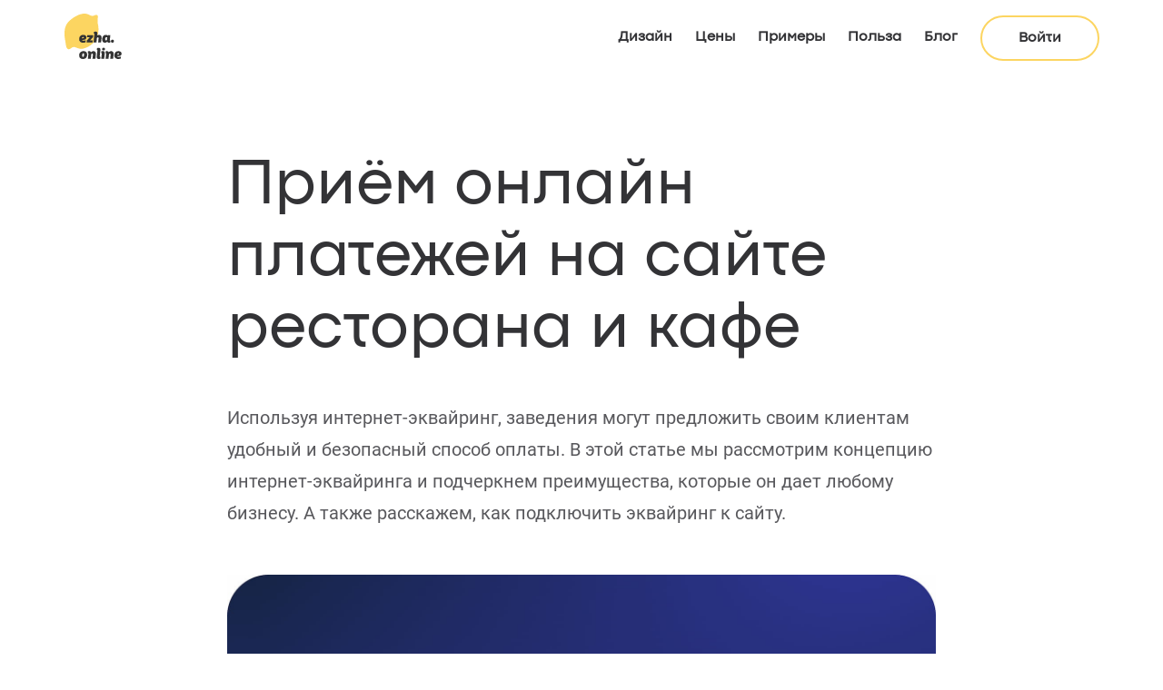

--- FILE ---
content_type: text/html
request_url: https://ru.ezha.online/priem-onlajn-platezhej-na-sajte-restorana-i-kafe.html
body_size: 14746
content:
<!DOCTYPE html>
<html lang="ru">
  <head>
    <meta charset="utf-8" />
    <meta
      name="viewport"
      content="width=device-width, initial-scale=1.0, maximum-scale=1"
    />
    <meta name="format-detection" content="telephone=no" />

    <title>Приём онлайн платежей на сайте ресторана и кафе</title>
    <meta name="description" content="Используя интернет-эквайринг, заведения могут предложить своим клиентам удобный и безопасный способ оплаты. В этой статье мы рассмотрим концепцию интернет-эквайринга и подчеркнем преимущества, которые он дает любому бизнесу. А также расскажем, как подключить эквайринг к сайту." />
    
      <link rel="canonical" href="https://ru.ezha.online/priem-onlajn-platezhej-na-sajte-restorana-i-kafe.html"/>
    
    <link rel="shortcut icon" type="image/png" href="/img/favicon.png" />
    <link rel="icon" type="image/png" href="/img/favicon.png" />
    <link rel="apple-touch-icon" href="/img/app-icon-180.png" />

    <meta property="og:type" content="website" />
    <meta property="og:site_name" content="Приём онлайн платежей на сайте ресторана и кафе" />
    
    <!-- RU -->
    <meta property="og:url" content="https://ru.ezha.online" />
    
    
    <meta property="og:image" content="https://ru.ezha.online/img/blog/online-payments-for-restaurants.jpg" />
    

    <!-- BY -->
    <!-- <meta property="og:url" content="https://by.ezha.online">
		<meta property="og:image" content="https://by.ezha.online/img/share-1200x630.jpg"> -->
    <!-- KZ -->
    <!-- <meta property="og:url" content="https://kz.ezha.online">
		<meta property="og:image" content="https://kz.ezha.online/img/share-1200x630.jpg"> -->

    <meta property="og:title" content="Приём онлайн платежей на сайте ресторана и кафе" />
    <meta property="og:description" content="Используя интернет-эквайринг, заведения могут предложить своим клиентам удобный и безопасный способ оплаты. В этой статье мы рассмотрим концепцию интернет-эквайринга и подчеркнем преимущества, которые он дает любому бизнесу. А также расскажем, как подключить эквайринг к сайту." />

    <meta name="apple-mobile-web-app-capable" content="yes" />
    <meta name="apple-mobile-web-app-status-bar-style" content="default" />
    <meta name="apple-mobile-web-app-title" content="ezha.online" />

    <script type="application/ld+json">
      {
        "@context": "https://schema.org",
        "@type": "SoftwareApplication",
        "applicationSuite": "ezha.online",
        "applicationCategory": "Software As A Service",
        "name": "Ежа онлайн",
        "aggregateRating": {
          "@type": "AggregateRating",
          "ratingValue": "5",
          "reviewCount": "187"
        },
        "priceRange": "$"
      }
    </script>

    <link rel="stylesheet" href="/css/main.min.css" />

    <noscript
      ><img
        height="1"
        width="1"
        style="display: none"
        src="https://www.facebook.com/tr?id=4976402639098433&ev=PageView&noscript=1"
    /></noscript>
  </head>
  <body></body>
</html>

  <header class="header">
  <a href="/">
    <img loading="lazy" src="../img/logo.svg" alt="logo" />
  </a>
  <nav class="header__navigation">
    <!-- <a href="index.html#how-it-works">Как работает</a> -->
    <a href="index.html#design" class="header__link">Дизайн</a>
    <a href="index.html#price" class="header__link">Цены</a>
    <a href="index.html#examples" class="header__link">Примеры</a>
    <a href="index.html#benefits" class="header__link">Польза</a>
    <a href="blog.html" class="header__link">Блог</a>
    <a
      href="https://menu.ezha.online/profile"
      target="_blank"
      noreferrer
      nofollow
      id="header_login_btn"
      class="header__btn header__apply"
      >Войти</a
    >
  </nav>
  <button class="header__burger" type="button">
    <span class="header__burger-line"></span>
  </button>
</header>

  <div class="menu">
  <div class="menu__container">
    <div class="menu__close">
      <svg width="20" height="20" viewBox="0 0 20 20" fill="none" xmlns="http://www.w3.org/2000/svg">
        <path d="M0.957092 0.822327L18.6348 18.5" stroke="white" stroke-width="2"/>
        <path d="M0.957092 18.5L18.6348 0.822331" stroke="white" stroke-width="2"/>
      </svg>  
    </div>
    <nav class="menu__navigation">
      <a href="index.html#design">Дизайн</a>
      <a href="index.html#price">Цены</a>
      <a href="index.html#examples">Примеры</a>
      <a href="index.html#benefits">Польза</a>
      <a href="blog.html">Блог</a>
      <a class="bordered" href="https://menu.ezha.online/register" id="mobilemenu_register_btn">Зарегистрироваться</a>
      <a class="social" href="https://t.me/ezhaonline" target="_blank">Напиcать в Телеграм</a>
      <a class="social" href="https://wa.me/375291055599" target="_blank">Напиcать в WhatsApp</a>
    </nav>
  </div>
</div>
  <section class="apply-popup">
  <div class="apply-popup__container">
    <div class="apply-popup__close">
      <svg
        width="20"
        height="21"
        viewBox="0 0 20 21"
        fill="none"
        xmlns="http://www.w3.org/2000/svg"
      >
        <path
          d="M15.3035 15.8032L4.69687 5.19662"
          stroke="#BEC5D8"
          stroke-width="2"
        />
        <path
          d="M4.69678 15.8032L15.3034 5.19662"
          stroke="#BEC5D8"
          stroke-width="2"
        />
      </svg>
    </div>
    <strong class="apply-popup__title">Оставьте заявку</strong>
    <form id="apply-form" class="apply-popup__form">
      <div class="apply-popup__input validated">
        <label for="applier-name">Имя</label>
        <input
          type="text"
          id="applier-name"
          name="name"
          placeholder="Введите ваше имя"
          required
        />
        <div class="apply-popup__input-error">
          <svg
            width="21"
            height="20"
            viewBox="0 0 21 20"
            fill="none"
            xmlns="http://www.w3.org/2000/svg"
          >
            <path
              d="M14.3411 6.89355L7.27002 13.9646M14.3411 13.9646L7.27002 6.89355"
              stroke="#EB2D44"
              stroke-width="2"
            />
          </svg>
        </div>
        <div class="apply-popup__input-valid">
          <svg
            width="21"
            height="20"
            viewBox="0 0 21 20"
            fill="none"
            xmlns="http://www.w3.org/2000/svg"
          >
            <path
              d="M6.19434 9L9.19434 12L14.1943 7"
              stroke="#1CBB78"
              stroke-width="2"
              stroke-linejoin="round"
            />
          </svg>
        </div>
      </div>
      <div class="apply-popup__input apply-popup__input--phone validated">
        <label for="applier-phone">Телефон</label>
        <input type="tel" id="applier-phone" name="phone" required />
        <div class="apply-popup__input-error">
          <svg
            width="21"
            height="20"
            viewBox="0 0 21 20"
            fill="none"
            xmlns="http://www.w3.org/2000/svg"
          >
            <path
              d="M14.3411 6.89355L7.27002 13.9646M14.3411 13.9646L7.27002 6.89355"
              stroke="#EB2D44"
              stroke-width="2"
            />
          </svg>
        </div>
        <div class="apply-popup__input-valid">
          <svg
            width="21"
            height="20"
            viewBox="0 0 21 20"
            fill="none"
            xmlns="http://www.w3.org/2000/svg"
          >
            <path
              d="M6.19434 9L9.19434 12L14.1943 7"
              stroke="#1CBB78"
              stroke-width="2"
              stroke-linejoin="round"
            />
          </svg>
        </div>
      </div>
      <div class="apply-popup__input apply-popup__input--email validated">
        <label for="applier-code">Email</label>
        <input
          type="text"
          id="applier-code"
          name="code"
          placeholder="Введите email"
          autocomplete="off"
        />
        <div class="apply-popup__input-error">
          <svg
            width="21"
            height="20"
            viewBox="0 0 21 20"
            fill="none"
            xmlns="http://www.w3.org/2000/svg"
          >
            <path
              d="M14.3411 6.89355L7.27002 13.9646M14.3411 13.9646L7.27002 6.89355"
              stroke="#EB2D44"
              stroke-width="2"
            />
          </svg>
        </div>
        <div class="apply-popup__input-valid">
          <svg
            width="21"
            height="20"
            viewBox="0 0 21 20"
            fill="none"
            xmlns="http://www.w3.org/2000/svg"
          >
            <path
              d="M6.19434 9L9.19434 12L14.1943 7"
              stroke="#1CBB78"
              stroke-width="2"
              stroke-linejoin="round"
            />
          </svg>
        </div>
      </div>
      <input
        type="hidden"
        name="dealname"
        value="Заявка на демо"
      />
      <input type="submit" class="apply-popup__form-submit" value="Отправить" />
    </form>
    <footer class="apply-popup__footer">
      <a href="https://t.me/ezhaonline" target="_blank">
        Напиcать в Телеграм
      </a>
      <a href="https://wa.me/375291055599" target="_blank">
        Напиcать в WhatsApp
      </a>
    </footer>
  </div>
</section>

  <main class="site-menu">
    <article class="text-page">
      <header>
        <h1>Приём онлайн платежей на сайте ресторана и кафе</h1>
      </header>
      <p>Используя интернет-эквайринг, заведения могут предложить своим клиентам удобный и безопасный способ оплаты. В этой статье мы рассмотрим концепцию интернет-эквайринга и подчеркнем преимущества, которые он дает любому бизнесу. А также расскажем, как подключить эквайринг к сайту.</p>
      <p>
        <img class="" src="/img/blog/online-payments-for-restaurants.jpg" alt="Прием онлайн платежей на сайте ресторана и кафе используюя QR-меню">
      </p>
      <h2>Преимущества онлайн платежей в ресторанах и кафе</h2>
      <h3>Удобство для клиентов</h3>
      <p>Системы онлайн-платежей предоставляют клиентам возможность без лишних хлопот оплачивать свои счета. Всего несколькими нажатиями они могут совершать платежи, не выходя из дома или находясь в пути, избавляясь от необходимости носить с собой наличные.</p>
      <h3>Быстрая обработка транзакций</h3>
      <p>Заказы могут быть оплачены быстро, что сокращает время ожидания и улучшает общее впечатление клиентов от ресторана. Это увеличивает оборот столов и позволяет обслуживать больше клиентов в напряженные периоды. <a href="/online-zakazi-v-restorane-vizov-oficianta.html">Подробнее об онлайн заказах</a>.</p>
      <h3>Повышенная безопасность</h3>
      <p>Платежные онлайн-платформы применяют надежные меры безопасности для защиты конфиденциальных данных клиентов. Обеспечивая безопасную платежную среду, рестораны и кафе могут укрепить доверие своих клиентов.</p>
      <h3>Повышение точности заказа</h3>
      <p>Системы онлайн-платежей часто интегрируются онлайн системами заказа, такими как Ezha Online. Такая интеграция минимизирует ошибки, которые могут возникать при ручном приеме заказов.</p>
      <p>Все эти факторы прямо влияют на рост выручки и уровня лояльности клиентов.</p>
      <h2>Что такое интернет-эквайринг</h2>
      <p>Это процесс приема электронных платежей, через онлайн-платформу. Он позволяет клиентам оплачивать заказ, используя популярные цифровые методы оплаты.</p>
      <h2>Что такое API</h2>
      <p>API — это набор способов и правил, по которым различные программы обмениваются данным между собой. С помощью API система ezha.online отправляет запросы на оплату в интернет-эквайринг и обрабатывает результат платёжной операции.</p>
      <h2>Интеграция ЮКасса и ezha.online</h2>
      <p>ЮКасса - удобная и современная система приема платежей в Интернете.  Подключается за 1 день и имеет более 10 вариантов оплаты.</p>
      <h3>Интеграция в три шага:</h3>
      <ul>
          <li>После регистрации вам будет присвоен ShopID из 6 цифр. Далее подпишите договор и отправьте ваши данные на проверку;</li>
          <li>После проверки выпустите API ключ в одноименной вкладке в Личном Кабинете;</li>
          <li>Настройте уведомления в разделе Интеграции. Вставьте URL для уведомлений https://menu.ezha.online/cb/yookassa-notify и включите все уведомления.</li>
      </ul>
      <p>
        <img src="/img/blog/priem-onlajn-platezhej-na-sajte-restorana-i-kafe.jpg" alt="">
      </p>
      <p>Используя API ключ и ваш ShopID мы активируем прием онлайн платежей на вашем сайте Ezha Online.</p>
    </article>
    
    <section class="blog">
  <span id="blog"></span>
  <div class="blog__container">
    <h1 class="blog__title">Блог</h1>
    <div class="blog__items">
      <!-- <a class="blog__item" href="alcohol-online-menu.html">
        <figure>kgkt
          <img loading="lazy" src="../img/blog/food.png" alt="QR">
        </figure>
        <div class="blog__item-title">Алкоголь в онлайн-меню</div>
        <span>3 мин</span>
      </a> -->
      <a class="blog__item" href="online-menu-dlya-letney-verandi-v-moskve.html">
        <figure>
          <img
            loading="lazy"
            src="../img/blog/veranda-small.webp"
            alt="Летняя веранда в Москве"
          />
        </figure>
        <div class="blog__item-title">Онлайн меню для летней веранды в Москве</div>
        <span>3 мин</span>
      </a>
      <a class="blog__item" href="cheki-v-restoranah-i-kafe-s-1-marta-2025-kak-rabotat-v-novih-usloviyah.html">
        <figure>
          <img
            loading="lazy"
            src="../img/blog/online-zakazi-restoran-small.webp"
            alt="Чеки в ресторанах и кафе с 1 марта 2025: как работать в новых условиях"
          />
        </figure>
        <div class="blog__item-title">Чеки в ресторанах и кафе с 1 марта 2025</div>
        <span>5 мин</span>
      </a>
      <a class="blog__item" href="reklama-bluda-v-restorane.html">
        <figure>
          <img
            loading="lazy"
            src="../img/blog/push-list-small.webp"
            alt="Реклама блюда в ресторане"
          />
        </figure>
        <div class="blog__item-title">Реклама блюда в ресторане</div>
        <span>3 мин</span>
      </a>
      <a class="blog__item" href="push-list-restoran.html">
        <figure>
          <img
            loading="lazy"
            src="../img/blog/push-list-small.webp"
            alt="Пуш лист в ресторане"
          />
        </figure>
        <div class="blog__item-title">Пуш-лист для увеличения продаж в ресторане</div>
        <span>4 мин</span>
      </a>
      <a class="blog__item" href="food-cost-formula.html">
        <figure>
          <img
            loading="lazy"
            src="../img/blog/food-cost-formula-small.webp"
            alt="Фудкост формула"
          />
        </figure>
        <div class="blog__item-title">Что такое фудкост и как его рассчитать</div>
        <span>3 мин</span>
      </a>
      <a class="blog__item" href="online-oplata-restoran.html">
        <figure>
          <img
            loading="lazy"
            src="../img/blog/online-oplata-restoran-small.webp"
            alt="Онлайн оплата ресторан"
          />
        </figure>
        <div class="blog__item-title">Онлайн оплата в ресторане</div>
        <span>5 мин</span>
      </a>
      <a class="blog__item" href="online-zakazi-restoran.html">
        <figure>
          <img
            loading="lazy"
            src="../img/blog/online-zakazi-restoran-small.webp"
            alt="Онлайн заказы ресторан"
          />
        </figure>
        <div class="blog__item-title">Онлайн заказы в ресторане</div>
        <span>6 мин</span>
      </a>
      <a class="blog__item" href="menshe-oficiantov-bolshe-pribili.html">
        <figure>
          <img
            loading="lazy"
            src="../img/blog/more-profits-blog.webp"
            alt="Больше прибыль"
          />
        </figure>
        <div class="blog__item-title">Меньше официантов, больше прибыль</div>
        <span>5 мин</span>
      </a>
      <a class="blog__item" href="online-menu.html">
        <figure>
          <img
            loading="lazy"
            src="../img/blog/online-menu-as-marketing-for-restaurants.png"
            alt="Больше прибыль"
          />
        </figure>
        <div class="blog__item-title">Онлайн меню - базовый тарифный план</div>
        <span>5 мин</span>
      </a>
      <a class="blog__item" href="kakim-dolzhen-bit-site-restorana.html">
        <figure>
          <img
            loading="lazy"
            src="../img/blog/website-dlya-restorana.png"
            alt="Сайт ресторана"
          />
        </figure>
        <div class="blog__item-title">Каким должен быть сайт ресторана</div>
        <span>7 мин</span>
      </a>
      <a class="blog__item" href="otzyvi-o-restorane.html">
        <figure>
          <img
            loading="lazy"
            src="../img/blog/reviews.png"
            alt="Почему важно отслеживать отзывы о ресторане"
          />
        </figure>
        <div class="blog__item-title">
          Почему важно отслеживать отзывы о ресторане
        </div>
        <span>10 мин</span>
      </a>
      <a class="blog__item" href="/preimushestva-qr-menu-dlya-restoranov-i-kafe.html">
        <figure>
          <img
            loading="lazy"
            src="../img/blog/preimushestva-qr-menu.png"
            alt="Преимущества QR-меню для ресторанов и кафе"
          />
        </figure>
        <div class="blog__item-title">Преимущества QR-меню для ресторанов и кафе</div>
        <span>5 мин</span>
      </a>
      <a class="blog__item" href="/marketing-restorana-kak-online-menu-pomogaet-biznesu.html">
        <figure>
          <img
            loading="lazy"
            src="../img/blog/online-menu-as-marketing-for-restaurants.png"
            alt="Онлайн-меню рекламирует ресторан"
          />
        </figure>
        <div class="blog__item-title">Маркетинг ресторана: как онлайн-меню помогает бизнесу</div>
        <span>6 мин</span>
      </a>
      <a class="blog__item" href="/video-nastrojka-i-napolnenie-qr-menu.html">
        <figure>
          <img
            loading="lazy"
            src="../img/blog/video-how-to-use-qr-menu.png"
            alt="Видео о том, как использовать QR-меню"
          />
        </figure>
        <div class="blog__item-title">Видео: настройка и наполнение QR-меню</div>
        <span>10 мин</span>
      </a>
      <a class="blog__item" href="/8-preimushhestv-QR-menyu-dlya-restorana.html">
        <figure>
          <img
            loading="lazy"
            src="../img/blog/8-advantages-of-qr-menu.png"
            alt="8 преимуществ QR-меню для ресторана"
          />
        </figure>
        <div class="blog__item-title">8 преимуществ QR-меню для ресторана</div>
        <span>4 мин</span>
      </a>
      <a class="blog__item" href="/priem-onlajn-platezhej-na-sajte-restorana-i-kafe.html">
        <figure>
          <img
            loading="lazy"
            src="../img/blog/online-payments-for-restaurants.png"
            alt="Прием онлайн платежей на сайте ресторана и кафе"
          />
        </figure>
        <div class="blog__item-title">Прием онлайн платежей на сайте ресторана и кафе</div>
        <span>5 мин</span>
      </a>
      <a class="blog__item" href="/kak-podklyuchit-domen-k-sajtu-kafe-ili-restorana.html">
        <figure>
          <img
            loading="lazy"
            src="../img/blog/link-your-domain-to-qr-menu.png"
            alt="Подключение домена к сайту ресторана"
          />
        </figure>
        <div class="blog__item-title">Как подключить домен к сайту кафе или ресторана</div>
        <span>5 мин</span>
      </a>
      <a
        class="blog__item"
        href="online-zakazi-v-restorane-vizov-oficianta.html"
      >
        <figure>
          <img
            loading="lazy"
            src="../img/blog/online-zakazi-v-restorane-00.png"
            alt="Online-orders"
          />
        </figure>
        <div class="blog__item-title">
          Онлайн-заказы в ресторане и вызов официанта
        </div>
        <span>3 мин</span>
      </a>
      <a class="blog__item" href="integracia-menu-s-iiko.html">
        <figure>
          <img
            loading="lazy"
            src="../img/blog/integracia-s-iiko.png"
            alt="iiko integration"
          />
        </figure>
        <div class="blog__item-title">Интеграция меню ezha.online с iiko</div>
        <span>3 мин</span>
      </a>
      <a class="blog__item" href="kak-zagruzit-menu-na-sait.html">
        <figure>
          <img
            loading="lazy"
            src="../img/blog/kak-zagruzit-menu-na-sait.png"
            alt="kak zagruzit menu na sait"
          />
        </figure>
        <div class="blog__item-title">Как загрузить меню на сайт</div>
        <span>3 мин</span>
      </a>
      <a class="blog__item" href="kak-sozdat-sait-dlya-restorana.html">
        <figure>
          <img
            loading="lazy"
            src="../img/blog/website-dlya-restorana.png"
            alt="website dlya restorana"
          />
        </figure>
        <div class="blog__item-title">Как создать сайт ресторана</div>
        <span>6 мин</span>
      </a>
      <a class="blog__item" href="kak-fotografirovat-edu-na-telefon.html">
        <figure>
          <img
            loading="lazy"
            src="../img/blog/kak-fotografirovat-edu-na-telefon.png"
            alt="kak fotografirovat edu na telefon"
          />
        </figure>
        <div class="blog__item-title">Как фотографировать еду на телефон</div>
        <span>4 мин</span>
      </a>
      <a class="blog__item" href="qr-codes.html">
        <figure>
          <img loading="lazy" src="../img/blog/qr.png" alt="QR" />
        </figure>
        <div class="blog__item-title">QR-коды — второе пришествие</div>
        <span>5 мин</span>
      </a>
      <a class="blog__item" href="barnoe-menu-po-qr-codu-v-rossii.html">
        <figure>
          <img
            loading="lazy"
            src="../img/blog/preimushestva-qr-menu.png"
            alt="Больше прибыль"
          />
        </figure>
        <div class="blog__item-title">Барное меню по QR коду в России</div>
        <span>4 мин</span>
      </a>
      <a class="blog__item" href="restaurants-during-covid.html">
        <figure>
          <img src="../img/blog/mask.png" alt="QR" loading="lazy" />
        </figure>
        <div class="blog__item-title">
          Как работать ресторанам во время эпидемии
        </div>
        <span>5 мин</span>
      </a>
      <a class="blog__item" href="restaurant-marketing.html">
        <figure>
          <img
            loading="lazy"
            src="../img/blog/privlechenie-klientov.png"
            alt="QR"
          />
        </figure>
        <div class="blog__item-title">Привлечение клиентов для ресторана</div>
        <span>3 мин</span>
      </a>
      <a class="blog__item" href="electronnoe-qr-menu-ezha-online.html">
        <figure>
          <img
            loading="lazy"
            src="../img/blog/online-menu-as-marketing-for-restaurants.png"
            alt="Электронное QR-menu"
          />
        </figure>
        <div class="blog__item-title">Электронное QR-меню Ezha Online</div>
        <span>7 мин</span>
      </a>
      <a href="/" class="blog__link"> Вернуться на главную </a>
    </div>
  </div>
</section>

  </main>
  <footer class="footer">
  <div class="footer__info">
    <nav>
      <a href="https://instagram.com/ezha.online" target="_blank">
        <svg width="35" height="36" viewBox="0 0 35 36" fill="none" xmlns="http://www.w3.org/2000/svg">
          <path fill-rule="evenodd" clip-rule="evenodd" d="M17.4998 9.86816C15.4084 9.86816 15.1466 9.87672 14.3253 9.91436C13.5056 9.95201 12.9457 10.0821 12.4559 10.2724C11.9421 10.4657 11.4767 10.7688 11.0921 11.1605C10.7005 11.5451 10.3975 12.0105 10.2041 12.5242C10.0137 13.014 9.88322 13.574 9.846 14.3941C9.80879 15.215 9.7998 15.4763 9.7998 17.5682C9.7998 19.66 9.80836 19.9214 9.846 20.7427C9.88365 21.5623 10.0137 22.1223 10.2041 22.6121C10.3974 23.1258 10.7004 23.5913 11.0921 23.9758C11.5199 24.4036 11.9498 24.6671 12.4559 24.8639C12.9457 25.0543 13.5056 25.1847 14.3253 25.222C15.1466 25.2592 15.4084 25.2682 17.4998 25.2682C19.5912 25.2682 19.853 25.2596 20.6743 25.222C21.494 25.1843 22.0539 25.0543 22.5437 24.8639C23.0575 24.6706 23.5229 24.3675 23.9075 23.9758C24.3353 23.5481 24.5988 23.1182 24.7956 22.6121C24.9859 22.1223 25.1164 21.5623 25.1536 20.7427C25.1908 19.9214 25.1998 19.6596 25.1998 17.5682C25.1998 15.4768 25.1912 15.215 25.1536 14.3936C25.116 13.574 24.9859 13.014 24.7956 12.5242C24.6022 12.0105 24.2991 11.5451 23.9075 11.1605C23.5228 10.7689 23.0574 10.4658 22.5437 10.2724C22.0539 10.0821 21.494 9.95158 20.6739 9.91436C19.853 9.87715 19.5916 9.86816 17.4998 9.86816ZM17.4998 11.2554C19.5557 11.2554 19.7995 11.2636 20.6115 11.3004C21.3622 11.3346 21.7699 11.4599 22.0411 11.5656C22.4004 11.705 22.6571 11.8723 22.9266 12.1414C23.1961 12.4109 23.3629 12.6675 23.5024 13.0269C23.608 13.2981 23.7334 13.7058 23.7676 14.4565C23.8044 15.2684 23.8125 15.5123 23.8125 17.5682C23.8125 19.6241 23.8044 19.8679 23.7676 20.6798C23.7334 21.4306 23.608 21.8382 23.5024 22.1095C23.379 22.4439 23.1823 22.7465 22.9266 22.995C22.6571 23.2645 22.4004 23.4313 22.0411 23.5707C21.7699 23.6764 21.3622 23.8017 20.6115 23.836C19.7995 23.8728 19.5561 23.8809 17.4998 23.8809C15.4435 23.8809 15.2001 23.8728 14.3881 23.836C13.6374 23.8017 13.2297 23.6764 12.9585 23.5707C12.624 23.4474 12.3214 23.2506 12.073 22.995C11.8173 22.7465 11.6206 22.4439 11.4972 22.1095C11.3916 21.8382 11.2662 21.4306 11.232 20.6798C11.1952 19.8679 11.1871 19.6241 11.1871 17.5682C11.1871 15.5123 11.1952 15.2684 11.232 14.4565C11.2662 13.7058 11.3916 13.2981 11.4972 13.0269C11.6367 12.6675 11.8039 12.4109 12.073 12.1414C12.3425 11.8719 12.5992 11.705 12.9585 11.5656C13.2297 11.4599 13.6374 11.3346 14.3881 11.3004C15.2001 11.2636 15.4439 11.2554 17.4998 11.2554Z" fill="#333336"/>
          <path fill-rule="evenodd" clip-rule="evenodd" d="M17.4998 20.1375C17.1624 20.1375 16.8283 20.071 16.5166 19.9419C16.2049 19.8128 15.9216 19.6235 15.6831 19.385C15.4445 19.1464 15.2552 18.8632 15.1261 18.5514C14.997 18.2397 14.9306 17.9056 14.9306 17.5682C14.9306 17.2308 14.997 16.8968 15.1261 16.585C15.2552 16.2733 15.4445 15.9901 15.6831 15.7515C15.9216 15.5129 16.2049 15.3237 16.5166 15.1946C16.8283 15.0655 17.1624 14.999 17.4998 14.999C18.1812 14.999 18.8347 15.2697 19.3165 15.7515C19.7983 16.2333 20.069 16.8868 20.069 17.5682C20.069 18.2496 19.7983 18.9031 19.3165 19.385C18.8347 19.8668 18.1812 20.1375 17.4998 20.1375V20.1375ZM17.4998 13.6104C16.4501 13.6104 15.4434 14.0274 14.7012 14.7697C13.959 15.5119 13.542 16.5186 13.542 17.5682C13.542 18.6179 13.959 19.6246 14.7012 20.3668C15.4434 21.1091 16.4501 21.526 17.4998 21.526C18.5495 21.526 19.5561 21.1091 20.2984 20.3668C21.0406 19.6246 21.4576 18.6179 21.4576 17.5682C21.4576 16.5186 21.0406 15.5119 20.2984 14.7697C19.5561 14.0274 18.5495 13.6104 17.4998 13.6104ZM22.6092 13.5386C22.6092 13.7867 22.5106 14.0247 22.3352 14.2001C22.1597 14.3756 21.9217 14.4741 21.6736 14.4741C21.4255 14.4741 21.1875 14.3756 21.0121 14.2001C20.8366 14.0247 20.7381 13.7867 20.7381 13.5386C20.7381 13.2905 20.8366 13.0525 21.0121 12.877C21.1875 12.7016 21.4255 12.603 21.6736 12.603C21.9217 12.603 22.1597 12.7016 22.3352 12.877C22.5106 13.0525 22.6092 13.2905 22.6092 13.5386" fill="#333336"/>
        </svg>  
        ezha.online
      </a>

      <a href="https://wa.me/375291055599" target="_blank">
        <svg width="35" height="36" viewBox="0 0 35 36" fill="none" xmlns="http://www.w3.org/2000/svg">
          <path d="M23.4826 22.4489C20.7858 25.1458 16.5825 25.4182 13.5813 23.2662L11.5186 23.5532L11.8016 21.4866C9.64959 18.4853 9.92202 14.2821 12.6189 11.5852C15.6189 8.58525 20.4827 8.58525 23.4826 11.5852C26.4826 14.5851 26.4826 19.449 23.4826 22.4489Z" stroke="#333336" stroke-width="1.4"/>
          <path d="M20.7072 19.4597L19.985 18.7374L19.8871 18.8353C19.3161 19.4063 18.3913 19.4063 17.8202 18.8353L16.2283 17.2433C15.6572 16.6722 15.6572 15.7474 16.2283 15.1764L16.3261 15.0785L15.6026 14.355C15.0083 15.1151 15.061 16.2167 15.7606 16.9163L15.7607 16.9164L18.1455 19.3021C18.7013 19.858 19.5128 20.0065 20.2064 19.7426L20.7072 19.4597ZM20.7072 19.4597C20.5521 19.5811 20.383 19.6753 20.2065 19.7426L20.7072 19.4597ZM20.1942 18.5282C20.1941 18.5283 20.194 18.5284 20.1939 18.5285L20.1942 18.5282Z" stroke="#333336" stroke-width="1.4"/>
        </svg>           
        WhatsApp
      </a>

      <a href="mailto:hello@ezha.online">
        <svg width="35" height="36" viewBox="0 0 35 36" fill="none" xmlns="http://www.w3.org/2000/svg">
          <rect x="9.10039" y="10.2186" width="16.8" height="13.3" rx="2.1" stroke="#333336" stroke-width="1.4"/>
          <path d="M9.22168 13.6309L17.6532 18.8809L26.0847 13.6309" stroke="#333336" stroke-width="1.4" stroke-linejoin="round"/>
          <path d="M9.83301 23.0807L15.4986 17.415" stroke="#333336" stroke-width="1.4"/>
          <path d="M25.4732 23.0811L19.8076 17.4154" stroke="#333336" stroke-width="1.4"/>
        </svg>  
        hello@ezha.online
      </a>

      <a href="https://t.me/ezhaonline" target="_blank">
        <svg width="35" height="36" viewBox="0 0 35 36" fill="none" xmlns="http://www.w3.org/2000/svg">
          <path d="M11.1374 17.0954C15.5787 15.1196 18.5404 13.8171 20.0223 13.1879C24.2532 11.391 25.1323 11.0789 25.7055 11.0685C25.8315 11.0663 26.1133 11.0982 26.2958 11.2494C26.4499 11.3771 26.4924 11.5496 26.5126 11.6707C26.5329 11.7917 26.5582 12.0675 26.5381 12.283C26.3088 14.7427 25.3167 20.7117 24.812 23.4666C24.5985 24.6323 24.178 25.0232 23.7709 25.0614C22.8861 25.1445 22.2143 24.4645 21.3573 23.8909C20.0165 22.9935 19.259 22.4348 17.9573 21.5591C16.4531 20.547 17.4283 19.9907 18.2856 19.0816C18.5098 18.8438 22.408 15.2235 22.4835 14.8951C22.4929 14.8541 22.5016 14.7009 22.4125 14.62C22.3235 14.5393 22.192 14.5668 22.0971 14.5889C21.9626 14.62 19.8206 16.0657 15.6709 18.9257C15.0628 19.352 14.5121 19.5597 14.0187 19.5489C13.4747 19.5368 12.4283 19.2348 11.6504 18.9767C10.6963 18.6599 9.93797 18.4925 10.004 17.9547C10.0384 17.6746 10.4162 17.3882 11.1374 17.0954Z" fill="#333336"/>
        </svg>  
        Telegram
      </a>

      <!-- RU -->
      <a href="tel:+79162766652">
        <svg width="35" height="36" viewBox="0 0 35 36" fill="none" xmlns="http://www.w3.org/2000/svg">
          <path d="M23.3788 21.0469L23.308 21.1178C22.84 21.5857 22.2939 21.9311 21.7123 22.1525C20.0871 22.771 18.18 22.4256 16.8721 21.1178L12.7568 17.0009C10.9795 15.2237 10.9795 12.3423 12.7568 10.5651L12.8276 10.4942C13.0992 10.2226 13.5406 10.2226 13.8136 10.4942L15.802 12.4825C16.0736 12.7542 16.0736 13.1955 15.802 13.4686L15.272 13.9985C14.7584 14.5122 14.7584 15.3432 15.272 15.8569L18.0191 18.604C18.5328 19.1176 19.3638 19.1176 19.8775 18.604L20.4074 18.074C20.679 17.8024 21.1204 17.8024 21.3935 18.074L23.3803 20.0609C23.6519 20.334 23.6519 20.7753 23.3788 21.0469Z" fill="#333336"/>
          <path d="M23.2224 20.8904C22.8563 21.2565 22.4755 21.5502 22.009 21.7834C21.7773 21.8986 21.5588 21.9827 21.3005 22.058C21.1809 22.0919 21.0599 22.1215 20.9389 22.1466C20.8813 22.1584 20.8237 22.1687 20.7662 22.1776C20.7381 22.182 20.7086 22.1864 20.6791 22.1908C20.6348 22.1967 20.6628 22.1923 20.6732 22.1923C20.651 22.1953 20.6304 22.1982 20.6082 22.1997C20.3632 22.2277 20.1152 22.2351 19.8672 22.2233C19.7432 22.2174 19.6207 22.2071 19.4982 22.1908C19.5395 22.1967 19.4568 22.1849 19.4495 22.1835C19.4199 22.179 19.3919 22.1746 19.3639 22.1687C19.2989 22.1569 19.2354 22.1451 19.1705 22.1303C18.9269 22.0772 18.6878 22.0034 18.456 21.9104C18.3926 21.8853 18.3955 21.8868 18.3247 21.8543C18.2671 21.8277 18.211 21.8011 18.1534 21.7731C18.0398 21.7155 17.9291 21.6535 17.8213 21.5871C17.4257 21.3436 17.1084 21.0395 16.7733 20.7044C16.4116 20.3428 16.05 19.9811 15.6883 19.6195C15.2234 19.1545 14.7599 18.691 14.2949 18.226C13.9288 17.8599 13.5613 17.4924 13.1952 17.1263C13.1096 17.0407 13.024 16.9551 12.9384 16.8695C12.8941 16.8252 12.8498 16.7809 12.807 16.7351C12.7243 16.6466 12.6431 16.5536 12.5679 16.4591C12.559 16.4473 12.5501 16.437 12.5413 16.4252C12.562 16.4517 12.5398 16.4237 12.5369 16.4193C12.5191 16.3971 12.5029 16.3735 12.4867 16.3514C12.4498 16.2997 12.4129 16.248 12.3774 16.1949C12.2461 15.9986 12.1309 15.7919 12.032 15.5779C12.0202 15.5528 12.0099 15.5277 11.9981 15.5026C11.9922 15.4893 11.9877 15.4775 11.9818 15.4642C11.9966 15.4996 11.9833 15.4672 11.9804 15.4598C11.9567 15.4022 11.9346 15.3461 11.9139 15.2871C11.8741 15.1779 11.8387 15.0671 11.8077 14.9564C11.7767 14.8457 11.7501 14.7335 11.7265 14.6199C11.7161 14.5667 11.7058 14.5136 11.697 14.4605C11.6925 14.4339 11.6881 14.4073 11.6851 14.3808C11.6792 14.3365 11.6837 14.3704 11.6851 14.3793C11.6822 14.3586 11.6807 14.3394 11.6778 14.3188C11.6512 14.09 11.6409 13.8612 11.6482 13.6309C11.6527 13.5158 11.66 13.4021 11.6733 13.287C11.6763 13.2604 11.6792 13.2338 11.6822 13.2058C11.6837 13.1969 11.6881 13.163 11.6822 13.2043C11.6837 13.191 11.6866 13.1777 11.6881 13.1644C11.697 13.1039 11.7073 13.0434 11.7191 12.9844C11.7619 12.757 11.8224 12.5341 11.9007 12.3157C11.9184 12.264 11.9376 12.2124 11.9582 12.1622C11.9686 12.1371 11.9789 12.112 11.9892 12.0854C11.9863 12.0943 11.973 12.1208 11.9907 12.081C11.9996 12.0618 12.0069 12.0426 12.0158 12.0249C12.063 11.9216 12.1132 11.8182 12.1678 11.7193C12.2771 11.5186 12.4217 11.2972 12.5472 11.1348C12.6594 10.9901 12.8217 10.813 12.9679 10.6669C12.9767 10.658 12.9841 10.6506 12.993 10.6418C13.0033 10.6314 13.0136 10.6226 13.0254 10.6123C13.052 10.5886 13.0018 10.6285 13.0314 10.6078C13.0564 10.5901 13.083 10.5739 13.1111 10.5591C13.1229 10.5532 13.1362 10.5473 13.148 10.5414C13.1184 10.5547 13.148 10.5429 13.1613 10.5385C13.1863 10.5296 13.2129 10.5237 13.2395 10.5178C13.2454 10.5163 13.2882 10.5104 13.2601 10.5134C13.2321 10.5163 13.2749 10.5134 13.2808 10.5119C13.3118 10.5104 13.3413 10.5119 13.3723 10.5119C13.3812 10.5119 13.4151 10.5178 13.3738 10.5104C13.39 10.5134 13.4078 10.5163 13.424 10.5207C13.4506 10.5266 13.4757 10.5355 13.5022 10.5444C13.5347 10.5562 13.4742 10.5311 13.5067 10.5458C13.5185 10.5517 13.5318 10.5576 13.5436 10.565C13.6129 10.6019 13.6129 10.6049 13.6602 10.6506C13.6676 10.658 13.6749 10.6654 13.6808 10.6713C13.7296 10.72 13.7783 10.7687 13.827 10.8174C14.2506 11.2411 14.6743 11.6647 15.0979 12.0884C15.2588 12.2493 15.4212 12.4116 15.5821 12.5725C15.619 12.6094 15.6573 12.6449 15.6913 12.6847C15.6677 12.6567 15.7134 12.7187 15.7179 12.726C15.7326 12.7497 15.7444 12.7748 15.7562 12.7998C15.7385 12.7615 15.7666 12.8338 15.7695 12.8427C15.7725 12.8559 15.7769 12.8692 15.7799 12.8825C15.7813 12.8884 15.7887 12.9519 15.7843 12.9032C15.7872 12.9297 15.7887 12.9563 15.7872 12.9844C15.7872 12.9991 15.7799 13.07 15.7858 13.0257C15.7813 13.0523 15.7754 13.0788 15.7681 13.1054C15.7651 13.1187 15.7592 13.132 15.7562 13.1438C15.743 13.1866 15.771 13.1231 15.7474 13.1674C15.7341 13.1925 15.7223 13.2161 15.7061 13.2397C15.6987 13.2515 15.6913 13.2633 15.6824 13.2737C15.6883 13.2648 15.7061 13.2486 15.6765 13.2781C15.6633 13.2914 15.65 13.3062 15.6367 13.3209C15.6013 13.3563 15.5658 13.3918 15.5289 13.4287C15.4197 13.5379 15.3105 13.6471 15.2012 13.7564C15.092 13.8656 14.9857 13.9778 14.9016 14.1092C14.7628 14.3261 14.6875 14.5786 14.6698 14.8354C14.6403 15.2738 14.8145 15.7063 15.1215 16.0178C15.213 16.1093 15.3046 16.2008 15.3961 16.2923C15.8182 16.7145 16.2404 17.1367 16.6626 17.5588C17.0301 17.9264 17.3962 18.2924 17.7638 18.66C17.9187 18.815 18.0782 18.9611 18.2789 19.0556C18.7439 19.2755 19.2974 19.2608 19.7417 18.9921C20.006 18.8312 20.2185 18.5788 20.4355 18.3618C20.4739 18.3234 20.5123 18.2851 20.5506 18.2467C20.5565 18.2408 20.561 18.2364 20.5669 18.2304C20.5728 18.2245 20.6333 18.1729 20.6038 18.195C20.6318 18.1744 20.6614 18.1552 20.6923 18.1404C20.7042 18.1345 20.7174 18.1271 20.7293 18.1227C20.6938 18.1375 20.7263 18.1242 20.7337 18.1227C20.7603 18.1153 20.7853 18.1065 20.8119 18.1005C20.8252 18.0976 20.8385 18.0946 20.8518 18.0932C20.8104 18.0991 20.8444 18.0946 20.8532 18.0946C20.8872 18.0932 20.9197 18.0932 20.9536 18.0946C20.9625 18.0946 20.9964 18.1005 20.9551 18.0932C20.9684 18.0946 20.9817 18.0976 20.995 18.1005C21.0215 18.1065 21.0466 18.1153 21.0732 18.1227C21.113 18.1345 21.0879 18.1271 21.0776 18.1227C21.0894 18.1286 21.1027 18.1345 21.1145 18.1404C21.1455 18.1566 21.175 18.1744 21.2031 18.195C21.1736 18.1729 21.2356 18.226 21.24 18.2319C21.2429 18.2349 21.2474 18.2393 21.2503 18.2423C21.2666 18.2585 21.2828 18.2747 21.299 18.291C21.364 18.3559 21.4275 18.4194 21.4924 18.4843C21.6991 18.691 21.9057 18.8976 22.1124 19.1043C22.4755 19.4674 22.8386 19.8305 23.2017 20.1937C23.2091 20.201 23.218 20.2099 23.2253 20.2173C23.2357 20.2276 23.246 20.238 23.2549 20.2498C23.2593 20.2542 23.2814 20.2822 23.2608 20.2542C23.2696 20.266 23.277 20.2778 23.2844 20.2881C23.2992 20.3118 23.3124 20.3354 23.3257 20.3605C23.3287 20.3678 23.3405 20.3988 23.3272 20.3634C23.3316 20.3767 23.3361 20.3885 23.3405 20.4018C23.3493 20.4284 23.3552 20.4535 23.3597 20.48C23.3685 20.5228 23.3612 20.4904 23.3612 20.4815C23.3626 20.4948 23.3641 20.5081 23.3641 20.5214C23.3656 20.5479 23.3641 20.5745 23.3626 20.6026C23.3612 20.6454 23.3626 20.6144 23.3641 20.604C23.3626 20.6173 23.3597 20.6306 23.3567 20.6439C23.3508 20.6705 23.342 20.6955 23.3346 20.7221C23.3228 20.762 23.3302 20.7369 23.3346 20.7265C23.3272 20.7428 23.3198 20.7575 23.311 20.7723C23.2977 20.7974 23.2829 20.821 23.2667 20.8432C23.246 20.8727 23.2859 20.821 23.2623 20.8491C23.2475 20.8638 23.2357 20.8771 23.2224 20.8904C23.1397 20.976 23.1368 21.1177 23.2224 21.2033C23.3065 21.2875 23.4527 21.2889 23.5353 21.2033C23.8896 20.8373 23.8866 20.2586 23.528 19.897C23.4069 19.7745 23.2859 19.6549 23.1634 19.5324C22.722 19.091 22.2792 18.6482 21.8378 18.2068C21.7404 18.1094 21.6444 18.012 21.547 17.916C21.333 17.7079 21.0422 17.6164 20.7484 17.6607C20.5433 17.6917 20.3661 17.7979 20.2215 17.9426C20.0414 18.1227 19.8657 18.3102 19.6783 18.4843C19.6576 18.5035 19.6355 18.5227 19.6133 18.5404C19.5853 18.5626 19.6369 18.5242 19.6074 18.5449C19.5926 18.5552 19.5794 18.5655 19.5646 18.5744C19.5159 18.6069 19.4642 18.6364 19.4111 18.6629C19.3963 18.6703 19.3801 18.6777 19.3639 18.6851C19.3727 18.6807 19.4008 18.6718 19.3594 18.6866C19.3343 18.6954 19.3078 18.7058 19.2827 18.7131C19.2251 18.7323 19.1646 18.7441 19.1055 18.7559C19.0967 18.7574 19.0627 18.7618 19.1041 18.7574C19.0908 18.7589 19.0775 18.7604 19.0642 18.7618C19.0376 18.7648 19.0111 18.7663 18.983 18.7663C18.9225 18.7677 18.862 18.7648 18.8015 18.7589C18.7572 18.7545 18.7911 18.7574 18.8 18.7589C18.7867 18.7559 18.7734 18.7545 18.7601 18.7515C18.7306 18.7456 18.7011 18.7397 18.6716 18.7323C18.645 18.7249 18.6199 18.7176 18.5933 18.7102C18.58 18.7058 18.5682 18.7013 18.5549 18.6969C18.5476 18.6939 18.4944 18.6733 18.5151 18.6821C18.5387 18.6925 18.5003 18.6748 18.4944 18.6718C18.4826 18.6659 18.4693 18.66 18.4575 18.6541C18.4295 18.6393 18.4029 18.6246 18.3763 18.6083C18.3527 18.5936 18.3291 18.5788 18.3055 18.5626C18.2937 18.5552 18.2819 18.5463 18.2715 18.5375C18.3011 18.5596 18.2553 18.5242 18.2494 18.5198C18.2199 18.4947 18.1903 18.4666 18.1623 18.4386C18.1298 18.4061 18.0974 18.3736 18.0649 18.3412C17.9114 18.1876 17.7564 18.0326 17.6029 17.8791C17.1453 17.4215 16.6862 16.9625 16.2286 16.5049C15.9599 16.2362 15.6913 15.9705 15.4241 15.7004C15.399 15.6753 15.3739 15.6487 15.3503 15.6207C15.3223 15.5882 15.2987 15.5557 15.2618 15.4952C15.2337 15.448 15.2071 15.3993 15.185 15.3491C15.2012 15.3845 15.1747 15.3196 15.1702 15.3063C15.1584 15.2738 15.1496 15.2413 15.1407 15.2089C15.1333 15.1823 15.1274 15.1557 15.1215 15.1291C15.1186 15.1159 15.1171 15.1026 15.1141 15.0893C15.1009 15.0258 15.1171 15.1173 15.1127 15.0775C15.1068 15.0199 15.1038 14.9638 15.1038 14.9063C15.1038 14.8753 15.1053 14.8457 15.1082 14.8162C15.1097 14.8029 15.1112 14.7896 15.1127 14.7764C15.1171 14.7409 15.1068 14.8103 15.1127 14.7749C15.123 14.7144 15.1363 14.6553 15.154 14.5977C15.1629 14.5682 15.1732 14.5402 15.1835 14.5107C15.1865 14.5033 15.1998 14.4723 15.185 14.5062C15.1909 14.4944 15.1968 14.4811 15.2027 14.4693C15.2293 14.4132 15.2603 14.3586 15.2957 14.307C15.3031 14.2951 15.3119 14.2833 15.3193 14.273C15.3223 14.2686 15.3444 14.2405 15.3237 14.2671C15.3415 14.245 15.3606 14.2228 15.3798 14.2021C15.3976 14.183 15.4153 14.1638 15.4345 14.1461C15.526 14.0531 15.619 13.9615 15.712 13.8685C15.7931 13.7874 15.8758 13.7077 15.9555 13.625C16.1371 13.439 16.2463 13.1763 16.2227 12.9135C16.2035 12.6862 16.112 12.4825 15.9511 12.3201C15.9127 12.2803 15.8729 12.2419 15.8345 12.2035C15.4153 11.7843 14.9946 11.3636 14.5754 10.9444C14.4012 10.7702 14.2285 10.5975 14.0543 10.4233C14.0262 10.3953 13.9967 10.3657 13.9687 10.3377C13.7797 10.1532 13.514 10.0469 13.2483 10.072C12.9915 10.0956 12.7907 10.2152 12.6121 10.3953C12.4365 10.5709 12.2771 10.7584 12.128 10.9577C11.8342 11.3518 11.6084 11.7931 11.4504 12.2566C11.1419 13.1659 11.1198 14.1712 11.384 15.0952C11.6099 15.8864 12.0424 16.6008 12.6225 17.1809C12.8719 17.4304 13.1229 17.6813 13.3723 17.9308C13.8211 18.3795 14.2713 18.8297 14.72 19.2785C15.1599 19.7184 15.6013 20.1597 16.0411 20.5996C16.264 20.8225 16.4869 21.0454 16.7083 21.2668C17.3844 21.9429 18.2582 22.4137 19.2015 22.5879C20.2525 22.7813 21.3477 22.6248 22.2984 22.1318C22.7604 21.8912 23.1678 21.5709 23.5353 21.2033C23.6195 21.1192 23.6195 20.9745 23.5353 20.8904C23.4512 20.8063 23.308 20.8063 23.2224 20.8904Z" fill="#333336"/>
        </svg>  
        +7 916 276-66-52
      </a>

      <!-- BY -->
      <!-- <a href="tel:+375447028936">
        <svg width="35" height="36" viewBox="0 0 35 36" fill="none" xmlns="http://www.w3.org/2000/svg">
          <path d="M23.3788 21.0469L23.308 21.1178C22.84 21.5857 22.2939 21.9311 21.7123 22.1525C20.0871 22.771 18.18 22.4256 16.8721 21.1178L12.7568 17.0009C10.9795 15.2237 10.9795 12.3423 12.7568 10.5651L12.8276 10.4942C13.0992 10.2226 13.5406 10.2226 13.8136 10.4942L15.802 12.4825C16.0736 12.7542 16.0736 13.1955 15.802 13.4686L15.272 13.9985C14.7584 14.5122 14.7584 15.3432 15.272 15.8569L18.0191 18.604C18.5328 19.1176 19.3638 19.1176 19.8775 18.604L20.4074 18.074C20.679 17.8024 21.1204 17.8024 21.3935 18.074L23.3803 20.0609C23.6519 20.334 23.6519 20.7753 23.3788 21.0469Z" fill="#333336"/>
          <path d="M23.2224 20.8904C22.8563 21.2565 22.4755 21.5502 22.009 21.7834C21.7773 21.8986 21.5588 21.9827 21.3005 22.058C21.1809 22.0919 21.0599 22.1215 20.9389 22.1466C20.8813 22.1584 20.8237 22.1687 20.7662 22.1776C20.7381 22.182 20.7086 22.1864 20.6791 22.1908C20.6348 22.1967 20.6628 22.1923 20.6732 22.1923C20.651 22.1953 20.6304 22.1982 20.6082 22.1997C20.3632 22.2277 20.1152 22.2351 19.8672 22.2233C19.7432 22.2174 19.6207 22.2071 19.4982 22.1908C19.5395 22.1967 19.4568 22.1849 19.4495 22.1835C19.4199 22.179 19.3919 22.1746 19.3639 22.1687C19.2989 22.1569 19.2354 22.1451 19.1705 22.1303C18.9269 22.0772 18.6878 22.0034 18.456 21.9104C18.3926 21.8853 18.3955 21.8868 18.3247 21.8543C18.2671 21.8277 18.211 21.8011 18.1534 21.7731C18.0398 21.7155 17.9291 21.6535 17.8213 21.5871C17.4257 21.3436 17.1084 21.0395 16.7733 20.7044C16.4116 20.3428 16.05 19.9811 15.6883 19.6195C15.2234 19.1545 14.7599 18.691 14.2949 18.226C13.9288 17.8599 13.5613 17.4924 13.1952 17.1263C13.1096 17.0407 13.024 16.9551 12.9384 16.8695C12.8941 16.8252 12.8498 16.7809 12.807 16.7351C12.7243 16.6466 12.6431 16.5536 12.5679 16.4591C12.559 16.4473 12.5501 16.437 12.5413 16.4252C12.562 16.4517 12.5398 16.4237 12.5369 16.4193C12.5191 16.3971 12.5029 16.3735 12.4867 16.3514C12.4498 16.2997 12.4129 16.248 12.3774 16.1949C12.2461 15.9986 12.1309 15.7919 12.032 15.5779C12.0202 15.5528 12.0099 15.5277 11.9981 15.5026C11.9922 15.4893 11.9877 15.4775 11.9818 15.4642C11.9966 15.4996 11.9833 15.4672 11.9804 15.4598C11.9567 15.4022 11.9346 15.3461 11.9139 15.2871C11.8741 15.1779 11.8387 15.0671 11.8077 14.9564C11.7767 14.8457 11.7501 14.7335 11.7265 14.6199C11.7161 14.5667 11.7058 14.5136 11.697 14.4605C11.6925 14.4339 11.6881 14.4073 11.6851 14.3808C11.6792 14.3365 11.6837 14.3704 11.6851 14.3793C11.6822 14.3586 11.6807 14.3394 11.6778 14.3188C11.6512 14.09 11.6409 13.8612 11.6482 13.6309C11.6527 13.5158 11.66 13.4021 11.6733 13.287C11.6763 13.2604 11.6792 13.2338 11.6822 13.2058C11.6837 13.1969 11.6881 13.163 11.6822 13.2043C11.6837 13.191 11.6866 13.1777 11.6881 13.1644C11.697 13.1039 11.7073 13.0434 11.7191 12.9844C11.7619 12.757 11.8224 12.5341 11.9007 12.3157C11.9184 12.264 11.9376 12.2124 11.9582 12.1622C11.9686 12.1371 11.9789 12.112 11.9892 12.0854C11.9863 12.0943 11.973 12.1208 11.9907 12.081C11.9996 12.0618 12.0069 12.0426 12.0158 12.0249C12.063 11.9216 12.1132 11.8182 12.1678 11.7193C12.2771 11.5186 12.4217 11.2972 12.5472 11.1348C12.6594 10.9901 12.8217 10.813 12.9679 10.6669C12.9767 10.658 12.9841 10.6506 12.993 10.6418C13.0033 10.6314 13.0136 10.6226 13.0254 10.6123C13.052 10.5886 13.0018 10.6285 13.0314 10.6078C13.0564 10.5901 13.083 10.5739 13.1111 10.5591C13.1229 10.5532 13.1362 10.5473 13.148 10.5414C13.1184 10.5547 13.148 10.5429 13.1613 10.5385C13.1863 10.5296 13.2129 10.5237 13.2395 10.5178C13.2454 10.5163 13.2882 10.5104 13.2601 10.5134C13.2321 10.5163 13.2749 10.5134 13.2808 10.5119C13.3118 10.5104 13.3413 10.5119 13.3723 10.5119C13.3812 10.5119 13.4151 10.5178 13.3738 10.5104C13.39 10.5134 13.4078 10.5163 13.424 10.5207C13.4506 10.5266 13.4757 10.5355 13.5022 10.5444C13.5347 10.5562 13.4742 10.5311 13.5067 10.5458C13.5185 10.5517 13.5318 10.5576 13.5436 10.565C13.6129 10.6019 13.6129 10.6049 13.6602 10.6506C13.6676 10.658 13.6749 10.6654 13.6808 10.6713C13.7296 10.72 13.7783 10.7687 13.827 10.8174C14.2506 11.2411 14.6743 11.6647 15.0979 12.0884C15.2588 12.2493 15.4212 12.4116 15.5821 12.5725C15.619 12.6094 15.6573 12.6449 15.6913 12.6847C15.6677 12.6567 15.7134 12.7187 15.7179 12.726C15.7326 12.7497 15.7444 12.7748 15.7562 12.7998C15.7385 12.7615 15.7666 12.8338 15.7695 12.8427C15.7725 12.8559 15.7769 12.8692 15.7799 12.8825C15.7813 12.8884 15.7887 12.9519 15.7843 12.9032C15.7872 12.9297 15.7887 12.9563 15.7872 12.9844C15.7872 12.9991 15.7799 13.07 15.7858 13.0257C15.7813 13.0523 15.7754 13.0788 15.7681 13.1054C15.7651 13.1187 15.7592 13.132 15.7562 13.1438C15.743 13.1866 15.771 13.1231 15.7474 13.1674C15.7341 13.1925 15.7223 13.2161 15.7061 13.2397C15.6987 13.2515 15.6913 13.2633 15.6824 13.2737C15.6883 13.2648 15.7061 13.2486 15.6765 13.2781C15.6633 13.2914 15.65 13.3062 15.6367 13.3209C15.6013 13.3563 15.5658 13.3918 15.5289 13.4287C15.4197 13.5379 15.3105 13.6471 15.2012 13.7564C15.092 13.8656 14.9857 13.9778 14.9016 14.1092C14.7628 14.3261 14.6875 14.5786 14.6698 14.8354C14.6403 15.2738 14.8145 15.7063 15.1215 16.0178C15.213 16.1093 15.3046 16.2008 15.3961 16.2923C15.8182 16.7145 16.2404 17.1367 16.6626 17.5588C17.0301 17.9264 17.3962 18.2924 17.7638 18.66C17.9187 18.815 18.0782 18.9611 18.2789 19.0556C18.7439 19.2755 19.2974 19.2608 19.7417 18.9921C20.006 18.8312 20.2185 18.5788 20.4355 18.3618C20.4739 18.3234 20.5123 18.2851 20.5506 18.2467C20.5565 18.2408 20.561 18.2364 20.5669 18.2304C20.5728 18.2245 20.6333 18.1729 20.6038 18.195C20.6318 18.1744 20.6614 18.1552 20.6923 18.1404C20.7042 18.1345 20.7174 18.1271 20.7293 18.1227C20.6938 18.1375 20.7263 18.1242 20.7337 18.1227C20.7603 18.1153 20.7853 18.1065 20.8119 18.1005C20.8252 18.0976 20.8385 18.0946 20.8518 18.0932C20.8104 18.0991 20.8444 18.0946 20.8532 18.0946C20.8872 18.0932 20.9197 18.0932 20.9536 18.0946C20.9625 18.0946 20.9964 18.1005 20.9551 18.0932C20.9684 18.0946 20.9817 18.0976 20.995 18.1005C21.0215 18.1065 21.0466 18.1153 21.0732 18.1227C21.113 18.1345 21.0879 18.1271 21.0776 18.1227C21.0894 18.1286 21.1027 18.1345 21.1145 18.1404C21.1455 18.1566 21.175 18.1744 21.2031 18.195C21.1736 18.1729 21.2356 18.226 21.24 18.2319C21.2429 18.2349 21.2474 18.2393 21.2503 18.2423C21.2666 18.2585 21.2828 18.2747 21.299 18.291C21.364 18.3559 21.4275 18.4194 21.4924 18.4843C21.6991 18.691 21.9057 18.8976 22.1124 19.1043C22.4755 19.4674 22.8386 19.8305 23.2017 20.1937C23.2091 20.201 23.218 20.2099 23.2253 20.2173C23.2357 20.2276 23.246 20.238 23.2549 20.2498C23.2593 20.2542 23.2814 20.2822 23.2608 20.2542C23.2696 20.266 23.277 20.2778 23.2844 20.2881C23.2992 20.3118 23.3124 20.3354 23.3257 20.3605C23.3287 20.3678 23.3405 20.3988 23.3272 20.3634C23.3316 20.3767 23.3361 20.3885 23.3405 20.4018C23.3493 20.4284 23.3552 20.4535 23.3597 20.48C23.3685 20.5228 23.3612 20.4904 23.3612 20.4815C23.3626 20.4948 23.3641 20.5081 23.3641 20.5214C23.3656 20.5479 23.3641 20.5745 23.3626 20.6026C23.3612 20.6454 23.3626 20.6144 23.3641 20.604C23.3626 20.6173 23.3597 20.6306 23.3567 20.6439C23.3508 20.6705 23.342 20.6955 23.3346 20.7221C23.3228 20.762 23.3302 20.7369 23.3346 20.7265C23.3272 20.7428 23.3198 20.7575 23.311 20.7723C23.2977 20.7974 23.2829 20.821 23.2667 20.8432C23.246 20.8727 23.2859 20.821 23.2623 20.8491C23.2475 20.8638 23.2357 20.8771 23.2224 20.8904C23.1397 20.976 23.1368 21.1177 23.2224 21.2033C23.3065 21.2875 23.4527 21.2889 23.5353 21.2033C23.8896 20.8373 23.8866 20.2586 23.528 19.897C23.4069 19.7745 23.2859 19.6549 23.1634 19.5324C22.722 19.091 22.2792 18.6482 21.8378 18.2068C21.7404 18.1094 21.6444 18.012 21.547 17.916C21.333 17.7079 21.0422 17.6164 20.7484 17.6607C20.5433 17.6917 20.3661 17.7979 20.2215 17.9426C20.0414 18.1227 19.8657 18.3102 19.6783 18.4843C19.6576 18.5035 19.6355 18.5227 19.6133 18.5404C19.5853 18.5626 19.6369 18.5242 19.6074 18.5449C19.5926 18.5552 19.5794 18.5655 19.5646 18.5744C19.5159 18.6069 19.4642 18.6364 19.4111 18.6629C19.3963 18.6703 19.3801 18.6777 19.3639 18.6851C19.3727 18.6807 19.4008 18.6718 19.3594 18.6866C19.3343 18.6954 19.3078 18.7058 19.2827 18.7131C19.2251 18.7323 19.1646 18.7441 19.1055 18.7559C19.0967 18.7574 19.0627 18.7618 19.1041 18.7574C19.0908 18.7589 19.0775 18.7604 19.0642 18.7618C19.0376 18.7648 19.0111 18.7663 18.983 18.7663C18.9225 18.7677 18.862 18.7648 18.8015 18.7589C18.7572 18.7545 18.7911 18.7574 18.8 18.7589C18.7867 18.7559 18.7734 18.7545 18.7601 18.7515C18.7306 18.7456 18.7011 18.7397 18.6716 18.7323C18.645 18.7249 18.6199 18.7176 18.5933 18.7102C18.58 18.7058 18.5682 18.7013 18.5549 18.6969C18.5476 18.6939 18.4944 18.6733 18.5151 18.6821C18.5387 18.6925 18.5003 18.6748 18.4944 18.6718C18.4826 18.6659 18.4693 18.66 18.4575 18.6541C18.4295 18.6393 18.4029 18.6246 18.3763 18.6083C18.3527 18.5936 18.3291 18.5788 18.3055 18.5626C18.2937 18.5552 18.2819 18.5463 18.2715 18.5375C18.3011 18.5596 18.2553 18.5242 18.2494 18.5198C18.2199 18.4947 18.1903 18.4666 18.1623 18.4386C18.1298 18.4061 18.0974 18.3736 18.0649 18.3412C17.9114 18.1876 17.7564 18.0326 17.6029 17.8791C17.1453 17.4215 16.6862 16.9625 16.2286 16.5049C15.9599 16.2362 15.6913 15.9705 15.4241 15.7004C15.399 15.6753 15.3739 15.6487 15.3503 15.6207C15.3223 15.5882 15.2987 15.5557 15.2618 15.4952C15.2337 15.448 15.2071 15.3993 15.185 15.3491C15.2012 15.3845 15.1747 15.3196 15.1702 15.3063C15.1584 15.2738 15.1496 15.2413 15.1407 15.2089C15.1333 15.1823 15.1274 15.1557 15.1215 15.1291C15.1186 15.1159 15.1171 15.1026 15.1141 15.0893C15.1009 15.0258 15.1171 15.1173 15.1127 15.0775C15.1068 15.0199 15.1038 14.9638 15.1038 14.9063C15.1038 14.8753 15.1053 14.8457 15.1082 14.8162C15.1097 14.8029 15.1112 14.7896 15.1127 14.7764C15.1171 14.7409 15.1068 14.8103 15.1127 14.7749C15.123 14.7144 15.1363 14.6553 15.154 14.5977C15.1629 14.5682 15.1732 14.5402 15.1835 14.5107C15.1865 14.5033 15.1998 14.4723 15.185 14.5062C15.1909 14.4944 15.1968 14.4811 15.2027 14.4693C15.2293 14.4132 15.2603 14.3586 15.2957 14.307C15.3031 14.2951 15.3119 14.2833 15.3193 14.273C15.3223 14.2686 15.3444 14.2405 15.3237 14.2671C15.3415 14.245 15.3606 14.2228 15.3798 14.2021C15.3976 14.183 15.4153 14.1638 15.4345 14.1461C15.526 14.0531 15.619 13.9615 15.712 13.8685C15.7931 13.7874 15.8758 13.7077 15.9555 13.625C16.1371 13.439 16.2463 13.1763 16.2227 12.9135C16.2035 12.6862 16.112 12.4825 15.9511 12.3201C15.9127 12.2803 15.8729 12.2419 15.8345 12.2035C15.4153 11.7843 14.9946 11.3636 14.5754 10.9444C14.4012 10.7702 14.2285 10.5975 14.0543 10.4233C14.0262 10.3953 13.9967 10.3657 13.9687 10.3377C13.7797 10.1532 13.514 10.0469 13.2483 10.072C12.9915 10.0956 12.7907 10.2152 12.6121 10.3953C12.4365 10.5709 12.2771 10.7584 12.128 10.9577C11.8342 11.3518 11.6084 11.7931 11.4504 12.2566C11.1419 13.1659 11.1198 14.1712 11.384 15.0952C11.6099 15.8864 12.0424 16.6008 12.6225 17.1809C12.8719 17.4304 13.1229 17.6813 13.3723 17.9308C13.8211 18.3795 14.2713 18.8297 14.72 19.2785C15.1599 19.7184 15.6013 20.1597 16.0411 20.5996C16.264 20.8225 16.4869 21.0454 16.7083 21.2668C17.3844 21.9429 18.2582 22.4137 19.2015 22.5879C20.2525 22.7813 21.3477 22.6248 22.2984 22.1318C22.7604 21.8912 23.1678 21.5709 23.5353 21.2033C23.6195 21.1192 23.6195 20.9745 23.5353 20.8904C23.4512 20.8063 23.308 20.8063 23.2224 20.8904Z" fill="#333336"/>
        </svg>  
        +375 (44) 702-89-36
      </a> -->

      <!-- MX -->
      <!-- <a href="tel:+525548011212">
        +525548011212
      </a> -->

    </nav>
    <div class="footer__info-payment-border"></div>
    <ul class="footer__info-payment">
      <li>
        <img src="../img/footer/visa.png" alt="Visa" loading="lazy">
      </li>
      <li>
        <img src="../img/footer/visa-secure.png" alt="Visa secure" loading="lazy">
      </li>
      <li>
        <img src="../img/footer/master-id.png" alt="Mastercard id check" loading="lazy">
      </li>
      <li>
        <img src="../img/footer/master.png" alt="Mastercard" loading="lazy">
      </li>
      <!-- <li>
        <img src="../img/footer/belcard.png" alt="Belcard" loading="lazy">
      </li>
      <li>
        <img src="../img/footer/belcard-pass.png" alt="Belcard Internet password" class="w67" loading="lazy">
      </li> -->
      <li>
        <img src="../img/footer/apple.png" alt="Apple pay" loading="lazy">
      </li>
      <li>
        <img src="../img/footer/samsung.png" alt="Samsung pay" loading="lazy">
      </li>
      <li>
        <img src="../img/footer/alfa.png" alt="Alfa bank" class="w80" loading="lazy">
      </li>
      <li>
        <img src="../img/footer/sber.png" alt="Sber bank" class="w110" loading="lazy">
      </li>
      <li>
        <img src="../img/footer/kassa.png" alt="ЮКасса" class="w90" loading="lazy">
      </li>
      <!-- <li>
        <img src="../img/footer/erip.png" alt="Erip" class="w70">
      </li>
      <li>
        <img src="../img/footer/webpay.png" alt="Webpay" class="w90">
      </li>
      <li>
        <img src="../img/footer/easypay.png" alt="Easypay" class="w68">
      </li>
      <li>
        <img src="../img/footer/assist.png" alt="Assist" class="w84">
      </li>
      <li>
        <img src="../img/footer/bepaid.png" alt="Bepaid" class="w90">
      </li> -->
    </ul>
    <!-- <section class="footer__info-section">
      <div></div>
    </section> -->
    <p>
      ООО "Еда Онлайн", ИНН 9909590233, КПП 997789001, УНП 193531950.<br/>
      Номер счёта: 40807810802410000002 в АО "Альфа-Банк", Российская Федерация.<br/>
      Адрес: 220005, Республика Беларусь, г. Минск ул. Красная, 13 – 22.<br/>
      Свидетельство о государственной регистрации № 193531950 от 9.04.2021 выдано Минским горисполкомом.<br/>
      Режим работы: 10:00 – 20:00.<br/>
      E-mail: <a href="mailto:hello@ezha.online">hello@ezha.online</a>.<br/>

      <!-- RU -->
      Телефон в Российской Федерации: <a href="tel:+79162766652">+7 916 276-66-52</a>.<br/>

      <!-- BY -->
      <!-- Телефон: <a href="tel:+375447028936">+375 (44) 702-89-36</a> -->

      <!-- MX -->
      <!-- Телефон: <a href="tel:+525548011212">+525548011212</a> -->

      <!-- <svg width="3" height="4" viewBox="0 0 3 4" fill="none" xmlns="http://www.w3.org/2000/svg">
        <circle cx="1.5" cy="1.56836" r="1.5" fill="#7E818C"/>
      </svg>   -->
    </p>
    <ul class="footer__info-links">
      <li>
        <a href="/licence-agreement.html" rel="nofollow">Публичный лицензионный договор</a>
      </li>
      <li class="footer__info-links-delim">
        <svg width="3" height="4" viewBox="0 0 3 4" fill="none" xmlns="http://www.w3.org/2000/svg">
          <circle cx="1.5" cy="1.56836" r="1.5" fill="#7E818C"/>
        </svg>
      </li>
      <li>
        <a href="/gdpr-policy.html" rel="nofollow">Политика обработки персональных данных</a>
      </li>
      <li class="footer__info-links-delim">
        <svg width="3" height="4" viewBox="0 0 3 4" fill="none" xmlns="http://www.w3.org/2000/svg">
          <circle cx="1.5" cy="1.56836" r="1.5" fill="#7E818C"/>
        </svg>
      </li>
      <li>
        <a href="/payment.html" rel="nofollow">Правила оплаты</a>
      </li>
      <li class="footer__info-links-delim">
        <svg width="3" height="4" viewBox="0 0 3 4" fill="none" xmlns="http://www.w3.org/2000/svg">
          <circle cx="1.5" cy="1.56836" r="1.5" fill="#7E818C"/>
        </svg>
      </li>
      <li>
        <a href="/o-kompanii-ezha-online.html" >О компании</a>
      </li>
      <li class="footer__info-links-delim">
        <svg width="3" height="4" viewBox="0 0 3 4" fill="none" xmlns="http://www.w3.org/2000/svg">
          <circle cx="1.5" cy="1.56836" r="1.5" fill="#7E818C"/>
        </svg>
      </li>
      <li>
        <a href="/sitemap.xml" target="_blank">Карта сайта</a>
      </li>
    </ul>
  </div>
</footer>
      <script src="../js/vendors.min.js"></script>
    <script src="../js/intlTelInput.min.js"></script>
    <script src="../js/main.min.js"></script>
    <script src="../js/trackers.min.js"></script>
  
    <!-- Start of HubSpot Embed Code -->
    <script type="text/javascript" id="hs-script-loader" defer src="//js.hs-scripts.com/6655488.js"></script>
    <!-- End of HubSpot Embed Code -->

    <noscript>
      <!-- Google Tag Manager -->  
      <iframe src="https://www.googletagmanager.com/ns.html?id=GTM-W4MZRNBK" height="0" width="0" style="display:none;visibility:hidden"></iframe>
      <iframe src="https://www.googletagmanager.com/ns.html?id=GTM-KJ9DW9T" height="0" width="0" style="display:none;visibility:hidden"></iframe>

      <!-- Yandex.Metrika counter -->
      <div><img src="https://mc.yandex.ru/watch/75039049" style="position:absolute; left:-9999px;" alt="" /></div>
    </noscript>
  </body>
</html>

--- FILE ---
content_type: text/css
request_url: https://ru.ezha.online/css/main.min.css
body_size: 16806
content:
*{margin:0;padding:0;font:inherit;box-sizing:border-box}article,aside,details,figcaption,figure,footer,header,hgroup,main,nav,section,summary{display:block}audio,canvas,progress,video{display:inline-block;vertical-align:baseline}audio:not([controls]){display:none;height:0}[hidden],template{display:none}html{-ms-text-size-adjust:100%;-webkit-text-size-adjust:100%;-webkit-tap-highlight-color:rgba(0,0,0,0);-webkit-focus-ring-color:hsla(0,0%,100%,0);cursor:default}body{-moz-osx-font-smoothing:grayscale;-webkit-font-smoothing:antialiased}a{background:transparent}:active,:focus,:hover{outline:none}hr{box-sizing:content-box;height:0}ol,ul{list-style:none}pre{-moz-tab-size:4;-o-tab-size:4;tab-size:4;white-space:pre-wrap}q{quotes:"\201C" "\201D" "\2018" "\2019"}img{border:none}svg:not(:root){overflow:hidden}button,input{line-height:normal}button,select{text-transform:none}button{overflow:visible}button,html input[type=button],input[type=reset],input[type=submit]{-webkit-appearance:button;cursor:pointer}button[disabled],html input[disabled]{cursor:default}input[type=checkbox],input[type=radio]{box-sizing:border-box}input[type=number]::-webkit-inner-spin-button,input[type=number]::-webkit-outer-spin-button{height:auto}input[type=search]{-webkit-appearance:textfield;box-sizing:content-box}input[type=search]::-webkit-search-cancel-button,input[type=search]::-webkit-search-decoration{-webkit-appearance:none}button::-moz-focus-inner,input::-moz-focus-inner{border:none;padding:0}textarea{overflow:auto;vertical-align:top}button,input,select[multiple],textarea{background-image:none}input,select,textarea{border-radius:0;box-shadow:none}input,textarea{resize:none;-webkit-user-select:text;-moz-user-select:text;user-select:text}[placeholder]:focus::-moz-placeholder{color:transparent}[placeholder]:focus::placeholder{color:transparent}table{border-collapse:collapse;border-spacing:0}html{width:100%;height:100%;scroll-behavior:smooth}@media (min-width:601px){html{min-height:100%}}body{position:relative;min-width:320px;padding:0;font-size:1rem;font-family:Codec Pro,sans-serif;overflow:visible}@media (min-width:601px){body{min-height:100%}}body.pop-up{overflow:hidden}@font-face{font-family:Codec Pro;src:url(../fonts/Codec-Pro-Regular.woff) format("woff"),url(../fonts/Codec-Pro-Regular.woff2) format("woff2");font-weight:400;font-style:normal;font-display:swap}@font-face{font-family:Roboto;src:url(../fonts/Roboto-Bold.woff) format("woff"),url(../fonts/Roboto-Bold.woff2) format("woff2");font-weight:500;font-style:normal;font-display:swap}@font-face{font-family:Roboto;src:url(../fonts/Roboto-Regular.woff) format("woff"),url(../fonts/Roboto-Regular.woff2) format("woff2");font-weight:400;font-style:normal;font-display:swap}.header{position:fixed;top:0;left:0;display:flex;justify-content:space-between;align-items:center;width:100%;background-color:transparent;border-bottom:1px solid transparent;transition:all .1s ease-out;z-index:2}.header.scrolled{background-color:#fff;border-bottom:1px solid #ececec}.header.scrolled .header__link:hover{color:#fcd561}@media screen and (max-width:1279px){.header{padding:15px}}@media (min-width:1280px){.header{padding:15px 70px}}@media (max-width:600px){.header__navigation{display:none}}@media (min-width:601px){.header__navigation{display:none}}@media (min-width:700px){.header__navigation{display:flex;align-items:center}}.header__link{display:inline-flex;margin-right:25px;font-weight:700;font-size:16px;line-height:25px;color:#333336;text-decoration:none;top:110px;transition:color .1s ease-out}.header__link:hover{color:#fff}.header__btn{align-items:center;height:50px;padding:0 40px;margin-right:0;font-weight:700;font-size:16px;border-radius:54px;text-decoration:none;color:#333336;background-color:#fff;border:2px solid #fcd561;transition:background-color .1s ease-out;cursor:pointer}.header__btn:hover{background-color:#fcd561}@media screen and (max-width:699px){.header__btn{display:none}}@media (min-width:700px){.header__btn{display:flex}}.header__burger{position:relative;display:none;height:45px;width:45px;z-index:1;outline:0;padding:0;border:0;background:none;transition:transform .4s linear}@media (max-width:600px){.header__burger{display:block}}@media (min-width:601px){.header__burger{display:block}}@media (min-width:700px){.header__burger{display:none}}.header__burger-line,.header__burger-line:before{position:absolute;background:#3e3e3e;width:25px;height:2px;content:"";top:55%;left:0}.header__burger-line{margin-top:0}.header__burger-line:before{top:-6px;transform:rotate(0deg)}.header__burger-line{left:10px}.product-screen{display:flex;flex-direction:column}@media (min-width:768px){.product-screen{flex-direction:row}}@media screen and (min-width:768px) and (max-width:1049px){.product-screen{padding-top:83.5px}}.product-screen__message{display:flex;flex-direction:column;justify-content:center;background-image:url(../img/product/product-bg.webp);background-repeat:no-repeat;background-size:cover}@media screen and (max-width:499px){.product-screen__message{padding:130px 30px 70px}}@media screen and (min-width:500px) and (max-width:767px){.product-screen__message{padding:130px 20vw 70px}}@media (min-width:768px){.product-screen__message{padding:0 7vw}}.product-screen__message h1{font-weight:700;font-size:56px;line-height:120%;margin:0;color:#333336}@media screen and (max-width:1279px){.product-screen__message h1{font-size:44px;line-height:48px;margin-bottom:10px}}@media (min-width:1280px){.product-screen__message h1{font-size:56px;max-width:980px}}@media (min-width:1440px){.product-screen__message h1{max-width:1530px;width:calc(100% - 100px)}}@media (min-width:1630px){.product-screen__message h1{width:100%}}@media screen and (max-width:1049px){.product-screen__message h2{margin-bottom:25px;font-size:28px;line-height:34px}}@media (min-width:1050px){.product-screen__message h2{margin-bottom:45px;font-size:40px;line-height:120%}}.product-screen__actions{display:flex;align-items:center}@media screen and (max-width:1279px){.product-screen__actions{flex-direction:column}}.product-screen__register{display:flex;justify-content:center;align-items:center;margin:0;padding:0 40px;font-weight:700;font-size:16px;color:#333336;text-decoration:none;border-radius:54px;transition:all .1s ease-out;cursor:pointer;white-space:nowrap}@media screen and (max-width:1279px){.product-screen__register{width:100%;height:60px}}@media (min-width:1280px){.product-screen__register{width:-moz-fit-content;width:fit-content;height:70px}}.product-screen__demo{display:flex;justify-content:center;align-items:center;margin:0;padding:0 40px;font-weight:700;font-size:16px;color:#333336;text-decoration:none;border-radius:54px;transition:all .1s ease-out;cursor:pointer;white-space:nowrap}@media screen and (max-width:1279px){.product-screen__demo{width:100%;height:60px}}@media (min-width:1280px){.product-screen__demo{width:-moz-fit-content;width:fit-content;height:70px}}.product-screen__register{background-color:#fcd561;border:2px solid transparent}@media screen and (max-width:1279px){.product-screen__register{margin-bottom:15px}}@media (min-width:1280px){.product-screen__register{margin-right:10px}}.product-screen__register:hover{background-color:transparent;border-color:#fcd561}.product-screen__demo{background-color:#fff;border:2px solid #fcd561}.product-screen__demo:hover{background-color:#fcd561}.product-screen__call_to_action{display:flex;flex-direction:row}@media (max-width:600px){.product-screen__call_to_action{flex-direction:column}}.product-screen__call_to_action video{width:100%;height:100%}@media screen and (max-width:767px){.product-screen__call_to_action,.product-screen__message{width:100%}}@media (min-width:768px){.product-screen__call_to_action,.product-screen__message{width:50%;height:50vw}}.offer{position:relative;display:flex}@media screen and (max-width:767px){.offer{padding:40px 0 80px}}@media screen and (min-width:768px) and (max-width:1049px){.offer{padding:100px 0 80px}}@media (min-width:1050px){.offer{padding:100px 0 140px}}.offer__arrows{position:absolute;bottom:80px;display:flex}.offer__arrow{cursor:pointer}.offer__arrow svg path{transition:stroke .2s ease-out}.offer__arrow:hover svg path{stroke:#333336}.offer__arrow--prev{margin-right:30px}.offer__item{position:relative;display:flex;margin-bottom:80px;margin-right:120px;background-color:#f6f7f7;cursor:pointer}@media screen and (max-width:1049px){.offer__item{flex-direction:column;padding-left:0;border-radius:50px}}@media (min-width:1050px){.offer__item{flex-direction:row-reverse;align-items:center;justify-content:space-between;border-radius:70px;margin-bottom:0}}@media screen and (min-width:1050px) and (max-width:1279px){.offer__item{padding-left:60px}}@media (min-width:1280px){.offer__item{padding-left:80px}}.offer__item:last-child:after{content:"";display:block;position:absolute;right:-150px;width:150px;height:1px}@media screen and (max-width:1049px){.offer__info{order:1;padding:0 23px 40px}}@media (min-width:601px){.offer__info{order:1}}@media screen and (min-width:1050px) and (max-width:1279px){.offer__info{width:100%;max-width:485px}}@media (min-width:1280px){.offer__info{max-width:525px;width:100%}}.offer__info h2{color:#333336}@media screen and (max-width:1279px){.offer__info h2{margin-bottom:15px;font-size:32px;line-height:110%}}@media (min-width:1280px){.offer__info h2{margin-bottom:20px;font-size:40px;line-height:110%}}.offer__info ol,.offer__info p{font-family:Roboto;font-size:18px;line-height:25px;color:#58585c}.offer__info ol{list-style:disc;padding-left:25px}.offer__info ol li{margin-bottom:5px}.offer__info ol li:last-child{margin-bottom:0}.offer__image{display:flex;justify-content:flex-end;overflow:hidden}@media (max-width:600px){.offer__image{justify-content:center;align-items:center;overflow:hidden;width:100%;height:300px}}@media (min-width:601px){.offer__image{height:400px;align-items:center;justify-content:center}}@media (min-width:1050px){.offer__image{height:420px;margin:0 auto}}.offer__image img{mix-blend-mode:darken;-o-object-fit:contain;object-fit:contain;width:80%}@media screen and (max-width:1279px){.offer__image img{max-width:300px;max-height:100%}}@media (min-width:1050px){.offer__image img{max-width:450px}}.offer__image--card img{width:70%}.offer .swiper-pagination-progressbar{top:inherit!important;left:calc(50% - 190px)!important;bottom:0;width:380px!important;height:1px!important;background:#e8e8e8!important}@media (max-width:600px){.offer .swiper-pagination-progressbar{width:170px!important;left:calc(50% - 85px)!important}}@media (max-width:600px){.offer .swiper-slide{height:auto}}@media (min-width:601px){.offer .swiper-slide{height:auto}}@media (min-width:1280px){.offer .swiper-slide{max-width:1080px;margin:0 auto}}.offer .swiper-slide .offer__image img,.offer .swiper-slide .offer__info{transition:opacity .2s ease-out;opacity:0}.offer .swiper-slide-active .offer__image img,.offer .swiper-slide-active .offer__info{opacity:1}.offer .swiper-pagination-progressbar-fill{background:#333336!important}.businesses{padding:40px 0 0}.businesses__title{font-family:Codec Pro;font-size:48px;line-height:1.05em;color:#333336}@media (max-width:600px){.businesses__title{font-size:35px;line-height:1em;width:calc(100% - 70px);margin:100px 35px 0}}@media (min-width:601px){.businesses__title{width:calc(100% - 70px);margin:120px 35px 0}}@media (min-width:900px){.businesses__title{width:calc(100% - 100px);margin:150px 50px 0}}@media (min-width:1050px){.businesses__title{max-width:980px;width:100%;margin:150px auto 0}}.businesses__container{display:flex;flex-wrap:wrap;font-size:18px;font-family:Roboto;line-height:1.5;color:#58585c}.businesses__container li{padding:35px 10px;margin:0 20px 20px 0;text-align:center;box-sizing:border-box;border-radius:20px;background-color:#fafafa;transition:all .2s ease-out;cursor:pointer}@media (max-width:600px){.businesses__container{height:auto;padding:20px 10px 40px}.businesses__container li{padding:20px 10px;width:calc(50% - 5px);margin-bottom:10px}.businesses__container li:nth-child(odd){margin-right:10px}.businesses__container li:nth-child(2n){margin-right:0}}@media (min-width:601px){.businesses__container{width:calc(100% - 70px);margin:0 35px;padding:40px 0 60px}.businesses__container li{width:calc(25% - 11.25px);margin-right:15px;margin-bottom:15px}.businesses__container li:nth-child(4n){margin-right:0}}@media (min-width:900px){.businesses__container{width:calc(100% - 100px);margin:0 50px}}@media (min-width:1050px){.businesses__container li{width:180px;margin-right:20px;margin-bottom:20px}.businesses__container li:nth-child(5n){margin-right:0}.businesses__container li:nth-child(4n){margin-right:20px}}@media (min-width:1050px){.businesses__container{max-width:980px;width:100%;margin:0 auto}}.how-it-works{position:relative;padding:100px 0 0;width:100%;background-color:#333336;border-radius:70px 70px 0 0;overflow:hidden}@media (max-width:600px){.how-it-works{padding:60px 0 0;border-radius:50px 50px 0 0}}@media (min-width:1280px){.how-it-works{background-size:40%}}.how-it-works #how-it-works{position:absolute;top:-110px}@media (max-width:600px){.how-it-works #how-it-works{top:-80px}}.how-it-works__register{display:flex;justify-content:center;align-items:center;height:70px;width:100%;margin:0;padding:0 40px;font-weight:700;font-size:16px;color:#333336;background-color:#fff;text-decoration:none;border-radius:54px;transition:all .1s ease-out;cursor:pointer}@media screen and (max-width:899px){.how-it-works__register{margin-top:35px}}@media (min-width:900px){.how-it-works__register{margin-top:45px}}.how-it-works__register:hover{background-color:#fcd561}.how-it-works__background{position:absolute;right:0;z-index:0}@media (min-width:601px){.how-it-works__background{top:29%}}@media (min-width:768px){.how-it-works__background{top:29%}}@media (min-width:900px){.how-it-works__background{top:29%}}@media (min-width:1050px){.how-it-works__background{top:35%}}@media (min-width:1280px){.how-it-works__background{top:35%}}.how-it-works__background--mobile{display:none}@media (max-width:600px){.how-it-works__background--mobile{display:block;top:29%;right:-20%;max-width:430px;width:100%;max-height:410px}}@media (max-width:600px){.how-it-works__background--desktop{display:none}}.how-it-works__container{display:flex;justify-content:space-between;max-width:980px}@media (max-width:600px){.how-it-works__container{margin:0 15px 70px}}@media (min-width:601px){.how-it-works__container{margin:0 35px 100px}}@media (min-width:1050px){.how-it-works__container{margin:0 auto 100px}}.how-it-works__container--process{max-width:1010px}.how-it-works__container--points{flex-direction:column}@media (min-width:900px){.how-it-works__container--points{flex-direction:row}}.how-it-works__title{max-width:1080px;color:#fff}@media (max-width:600px){.how-it-works__title{font-size:36px;line-height:1em;margin:0 15px}}@media (min-width:601px){.how-it-works__title{font-size:48px;line-height:50px}}@media screen and (min-width:601px) and (max-width:1049px){.how-it-works__title{margin:0 30px}}@media (min-width:1280px){.how-it-works__title{width:100%}}.how-it-works__title-container{max-width:1080px}@media screen and (max-width:1049px){.how-it-works__title-container{margin-bottom:45px}}@media screen and (min-width:1050px) and (max-width:1279px){.how-it-works__title-container{margin:0 0 45px 7vw}}@media (min-width:1280px){.how-it-works__title-container{margin:0 auto 45px}}.how-it-works__title--points{margin:0 0 80px}@media (max-width:600px){.how-it-works__title--points{margin:0 0 65px}}.how-it-works__title--process{margin:0 0 45px}@media (max-width:600px){.how-it-works__title--process{margin:0 15px 30px}}.how-it-works__title mark{position:relative;background-color:transparent;color:inherit}.how-it-works__title mark:after{position:absolute;top:70%;left:0;content:url(../img/how-it-works/underline.svg)}.how-it-works__points{position:relative;z-index:1}@media (max-width:600px){.how-it-works__points{margin:0 15px 60px}}@media (min-width:601px){.how-it-works__points{margin-bottom:60px}}@media (min-width:900px){.how-it-works__points{max-width:490px;margin:40px 0 0}}.how-it-works__points-item{display:flex;flex-direction:column;align-items:flex-start;margin:0 0 65px}@media (min-width:601px){.how-it-works__points-item{align-items:center;flex-direction:row;margin:0 0 70px}}.how-it-works__points-item:last-child{margin-bottom:0}.how-it-works__points-item figure{display:flex;justify-content:center}@media (max-width:600px){.how-it-works__points-item figure{margin-bottom:30px}}@media (min-width:601px){.how-it-works__points-item figure{max-width:85px;width:100%;margin-right:45px;margin-bottom:0}}.how-it-works__points-item p{font-size:24px;line-height:1.45em;color:#fff}.how-it-works__process{display:flex;flex-direction:column;justify-content:center;position:relative}@media (min-width:900px){.how-it-works__process{max-width:490px;width:100%}}@media (min-width:1050px){.how-it-works__process{max-width:610px}}.how-it-works__process-message{display:none;flex-direction:column;align-items:center;width:298px;height:557px;padding:15px 16px;background-image:url(../img/how-it-works/phone.svg);background-repeat:no-repeat}@media (min-width:900px){.how-it-works__process-message{display:flex}}.how-it-works__process-message>div{overflow:hidden}.how-it-works__process-message img{margin-bottom:8.5px}.how-it-works__process-message img:first-child{position:relative;z-index:1;animation:firstImageAnimation 5s ease-out infinite}.how-it-works__process-message img:last-child{animation:secondImageAnimation 5s ease-out infinite;opacity:0}.how-it-works__process-text{margin-bottom:60px;font-family:Roboto,sans-serif;font-size:20px;line-height:30px;color:#fff}@media (max-width:600px){.how-it-works__process-text{margin:0 15px 45px}}.how-it-works__process-form{display:flex;flex-direction:column;max-width:380px;width:100%;margin:0 auto}@media (min-width:900px){.how-it-works__process-form{margin:0}}.how-it-works__process-form-input{position:relative;display:flex;flex-direction:row;align-items:center;width:100%;height:80px;margin-bottom:40px;padding:0 20px;border:2px solid #e5e8f1;border-radius:15px}.how-it-works__process-form-input.error{border-color:#eb2d44}.how-it-works__process-form-input.error .how-it-works__process-form-input-error,.how-it-works__process-form-input.valid .how-it-works__process-form-input-valid{display:block}.how-it-works__process-form-input-error,.how-it-works__process-form-input-valid{display:none;width:20px;height:20px}.how-it-works__process-form-input label{position:absolute;top:-12px;left:15px;padding:2px 5px;width:-moz-max-content;width:max-content;font-family:Roboto;font-size:14px;line-height:16px;color:#e5e8f1;background-color:#333336}.how-it-works__process-form-input input{flex:1;padding:30px 0;font-family:Roboto;font-size:18px;line-height:20px;color:#e5e8f1;background-color:transparent;border:none}.how-it-works__process-form-input input::-moz-placeholder{color:#9ea5b8}.how-it-works__process-form-input input::placeholder{color:#9ea5b8}.how-it-works__open-menu{display:flex;justify-content:center;align-items:center;width:100%;height:80px;font-family:Codec Pro;font-weight:700;font-size:18px;line-height:1.4em;color:#fff;background-color:transparent;border:2px solid #fcd561;border-radius:40px;transition:all .1s ease-out;-webkit-user-select:none;-moz-user-select:none;user-select:none;text-decoration:none}.how-it-works__open-menu:hover{color:var(--color-dark);background-color:#fcd561}.how-it-works__open-menu:disabled{background-color:var(--color-yellow);pointer-events:none}.how-it-works__process-form-submit{display:flex;justify-content:center;align-items:center;width:100%;height:80px;font-family:Codec Pro;font-weight:700;font-size:18px;line-height:1.4em;color:#fff;background-color:transparent;border:2px solid #fcd561;border-radius:40px;transition:all .1s ease-out;-webkit-user-select:none;-moz-user-select:none;user-select:none;text-decoration:none}.how-it-works__process-form-submit:hover{color:var(--color-dark);background-color:#fcd561}.how-it-works__process-form-submit:disabled{background-color:var(--color-yellow);pointer-events:none}.how-it-works__rate{position:relative;background-color:#181818;border-radius:70px 70px 0 0}@media screen and (max-width:1049px){.how-it-works__rate{padding:55px 15px 70px}}@media (min-width:1050px){.how-it-works__rate{padding:90px 70px 120px}}.how-it-works__rate #price{position:absolute;top:-83.5px}.how-it-works__rate-discount{margin-top:5px;font-size:24px;line-height:21px;color:#7e818c;text-decoration:line-through}.how-it-works__rate-price{line-height:1!important}.how-it-works__rate-price-container{display:flex;flex-direction:column;height:112px}@media screen and (min-width:600px) and (max-width:1049px){.how-it-works__rate-price-container{justify-content:center;height:auto;margin-right:20px}}.how-it-works__rate-price var{display:flex;align-items:baseline;flex-wrap:wrap;line-height:55px;color:#333336}@media (min-width:601px){.how-it-works__rate-price var{text-align:center}}@media screen and (max-width:899px){.how-it-works__rate-price var{font-size:52px}}@media (min-width:900px){.how-it-works__rate-price var{font-size:56px}}@media (min-width:1280px){.how-it-works__rate-price var{text-align:left}}.how-it-works__rate-price var abbr{margin-left:5px;font-size:24px;line-height:31px;white-space:nowrap}@media (min-width:601px){.how-it-works__rate-price var abbr{display:block;margin-top:10px}}@media (min-width:768px){.how-it-works__rate-price var abbr{display:inline;margin-top:0}}@media (min-width:1050px){.how-it-works__rate-price var abbr{display:block;margin-top:10px}}@media (min-width:1280px){.how-it-works__rate-price var abbr{display:inline;margin-top:0}}.how-it-works__rate-container{display:flex}@media screen and (max-width:1049px){.how-it-works__rate-container{flex-direction:column}}@media (min-width:1050px){.how-it-works__rate-container{justify-content:center}}@media screen and (min-width:1050px) and (max-width:1279px){.how-it-works__rate-container{flex-wrap:wrap}}.how-it-works__rate-item{display:flex;border-radius:70px;cursor:pointer}@media (max-width:600px){.how-it-works__rate-item:last-child{margin-bottom:0}}@media screen and (max-width:1049px){.how-it-works__rate-item{margin-bottom:10px;flex:1}}@media screen and (min-width:601px) and (max-width:1049px){.how-it-works__rate-item{justify-content:space-between}}@media screen and (max-width:1279px){.how-it-works__rate-item{padding:45px 35px 35px}}@media (min-width:900px){.how-it-works__rate-item{padding:50px}}@media screen and (max-width:599px){.how-it-works__rate-item{flex-direction:column}}@media (min-width:1050px){.how-it-works__rate-item{max-width:420px;flex-direction:column;margin-right:20px}}@media screen and (min-width:1050px) and (max-width:1279px){.how-it-works__rate-item:nth-child(2){margin-right:0}}@media (min-width:1050px){.how-it-works__rate-item:last-child{margin-right:0}}.how-it-works__rate-item-info{display:flex;flex-direction:column;flex:1}@media screen and (min-width:601px) and (max-width:1049px){.how-it-works__rate-item-info{max-width:50%;min-width:50%}}@media (min-width:1050px){.how-it-works__rate-item-info{width:100%}}.how-it-works__rate-item-info p,.how-it-works__rate-item-info ul{font-family:Roboto}.how-it-works__rate-item strong{display:block;margin-bottom:5px;font-weight:700;font-size:18px;line-height:1.4em;color:#333336}.how-it-works__rate-item p{font-size:16px;line-height:1.5em;color:#58585c}.how-it-works__rate-item ul{margin-top:10px;padding-left:10px;line-height:1.5;color:#58585c}@media (min-width:1050px){.how-it-works__rate-item ul{margin-bottom:auto}}.how-it-works__rate-item ul li{list-style-type:disc;margin:5px 0}.how-it-works__rate-item ul li.highlighted{font-weight:700}.how-it-works__rate-item--payment{background-color:#333336}.how-it-works__rate-item--payment strong{color:#fff}.how-it-works__rate-item--payment p,.how-it-works__rate-item--payment ul{color:#9d9fa8}.how-it-works__rate-item--payment .how-it-works__rate-price var{color:#fff}@media screen and (min-width:1050px) and (max-width:1279px){.how-it-works__rate-item--payment{margin-top:20px}}.how-it-works__rate-item--orders{background:linear-gradient(58.55deg,#ffcf72 11.92%,#ffef9a 94.27%)}.how-it-works__rate-item--menu{background:#f1f1f2}.how-it-works__discount{font-size:20px;line-height:30px;color:#9d9fa8;max-width:560px}@media (max-width:600px){.how-it-works__discount{margin:45px 15px}}@media screen and (min-width:601px) and (max-width:1049px){.how-it-works__discount{margin:45px 30px}}@media (min-width:1050px){.how-it-works__discount{margin-top:25px}}@font-face{font-family:swiper-icons;src:url("data:application/font-woff;charset=utf-8;base64, [base64]//wADZ2x5ZgAAAywAAADMAAAD2MHtryVoZWFkAAABbAAAADAAAAA2E2+eoWhoZWEAAAGcAAAAHwAAACQC9gDzaG10eAAAAigAAAAZAAAArgJkABFsb2NhAAAC0AAAAFoAAABaFQAUGG1heHAAAAG8AAAAHwAAACAAcABAbmFtZQAAA/gAAAE5AAACXvFdBwlwb3N0AAAFNAAAAGIAAACE5s74hXjaY2BkYGAAYpf5Hu/j+W2+MnAzMYDAzaX6QjD6/4//Bxj5GA8AuRwMYGkAPywL13jaY2BkYGA88P8Agx4j+/8fQDYfA1AEBWgDAIB2BOoAeNpjYGRgYNBh4GdgYgABEMnIABJzYNADCQAACWgAsQB42mNgYfzCOIGBlYGB0YcxjYGBwR1Kf2WQZGhhYGBiYGVmgAFGBiQQkOaawtDAoMBQxXjg/wEGPcYDDA4wNUA2CCgwsAAAO4EL6gAAeNpj2M0gyAACqxgGNWBkZ2D4/wMA+xkDdgAAAHjaY2BgYGaAYBkGRgYQiAHyGMF8FgYHIM3DwMHABGQrMOgyWDLEM1T9/w8UBfEMgLzE////P/5//f/V/xv+r4eaAAeMbAxwIUYmIMHEgKYAYjUcsDAwsLKxc3BycfPw8jEQA/[base64]/uznmfPFBNODM2K7MTQ45YEAZqGP81AmGGcF3iPqOop0r1SPTaTbVkfUe4HXj97wYE+yNwWYxwWu4v1ugWHgo3S1XdZEVqWM7ET0cfnLGxWfkgR42o2PvWrDMBSFj/IHLaF0zKjRgdiVMwScNRAoWUoH78Y2icB/yIY09An6AH2Bdu/UB+yxopYshQiEvnvu0dURgDt8QeC8PDw7Fpji3fEA4z/PEJ6YOB5hKh4dj3EvXhxPqH/SKUY3rJ7srZ4FZnh1PMAtPhwP6fl2PMJMPDgeQ4rY8YT6Gzao0eAEA409DuggmTnFnOcSCiEiLMgxCiTI6Cq5DZUd3Qmp10vO0LaLTd2cjN4fOumlc7lUYbSQcZFkutRG7g6JKZKy0RmdLY680CDnEJ+UMkpFFe1RN7nxdVpXrC4aTtnaurOnYercZg2YVmLN/d/gczfEimrE/fs/bOuq29Zmn8tloORaXgZgGa78yO9/cnXm2BpaGvq25Dv9S4E9+5SIc9PqupJKhYFSSl47+Qcr1mYNAAAAeNptw0cKwkAAAMDZJA8Q7OUJvkLsPfZ6zFVERPy8qHh2YER+3i/BP83vIBLLySsoKimrqKqpa2hp6+jq6RsYGhmbmJqZSy0sraxtbO3sHRydnEMU4uR6yx7JJXveP7WrDycAAAAAAAH//wACeNpjYGRgYOABYhkgZgJCZgZNBkYGLQZtIJsFLMYAAAw3ALgAeNolizEKgDAQBCchRbC2sFER0YD6qVQiBCv/H9ezGI6Z5XBAw8CBK/m5iQQVauVbXLnOrMZv2oLdKFa8Pjuru2hJzGabmOSLzNMzvutpB3N42mNgZGBg4GKQYzBhYMxJLMlj4GBgAYow/P/PAJJhLM6sSoWKfWCAAwDAjgbRAAB42mNgYGBkAIIbCZo5IPrmUn0hGA0AO8EFTQAA") format("woff");font-weight:400;font-style:normal}.swiper-container{margin-left:auto;margin-right:auto;position:relative;overflow:hidden;list-style:none;padding:0;z-index:1}.swiper-container-vertical>.swiper-wrapper{flex-direction:column}.swiper-wrapper{position:relative;width:100%;height:100%;z-index:1;display:flex;transition-property:transform;box-sizing:content-box}.swiper-container-android .swiper-slide,.swiper-wrapper{transform:translateZ(0)}.swiper-container-multirow>.swiper-wrapper{flex-wrap:wrap}.swiper-container-multirow-column>.swiper-wrapper{flex-wrap:wrap;flex-direction:column}.swiper-container-free-mode>.swiper-wrapper{transition-timing-function:ease-out;margin:0 auto}.swiper-slide{flex-shrink:0;width:100%;height:100%;position:relative;transition-property:transform}.swiper-slide-invisible-blank{visibility:hidden}.swiper-container-autoheight,.swiper-container-autoheight .swiper-slide{height:auto}.swiper-container-autoheight .swiper-wrapper{align-items:flex-start;transition-property:transform,height}.swiper-container-3d{perspective:1200px}.swiper-container-3d .swiper-cube-shadow,.swiper-container-3d .swiper-slide,.swiper-container-3d .swiper-slide-shadow-bottom,.swiper-container-3d .swiper-slide-shadow-left,.swiper-container-3d .swiper-slide-shadow-right,.swiper-container-3d .swiper-slide-shadow-top,.swiper-container-3d .swiper-wrapper{transform-style:preserve-3d}.swiper-container-3d .swiper-slide-shadow-bottom,.swiper-container-3d .swiper-slide-shadow-left,.swiper-container-3d .swiper-slide-shadow-right,.swiper-container-3d .swiper-slide-shadow-top{position:absolute;left:0;top:0;width:100%;height:100%;pointer-events:none;z-index:10}.swiper-container-3d .swiper-slide-shadow-left{background-image:linear-gradient(270deg,rgba(0,0,0,.5),transparent)}.swiper-container-3d .swiper-slide-shadow-right{background-image:linear-gradient(90deg,rgba(0,0,0,.5),transparent)}.swiper-container-3d .swiper-slide-shadow-top{background-image:linear-gradient(0deg,rgba(0,0,0,.5),transparent)}.swiper-container-3d .swiper-slide-shadow-bottom{background-image:linear-gradient(180deg,rgba(0,0,0,.5),transparent)}.swiper-container-css-mode>.swiper-wrapper{overflow:auto;scrollbar-width:none;-ms-overflow-style:none}.swiper-container-css-mode>.swiper-wrapper::-webkit-scrollbar{display:none}.swiper-container-css-mode>.swiper-wrapper>.swiper-slide{scroll-snap-align:start start}.swiper-container-horizontal.swiper-container-css-mode>.swiper-wrapper{scroll-snap-type:x mandatory}.swiper-container-vertical.swiper-container-css-mode>.swiper-wrapper{scroll-snap-type:y mandatory}.swiper-button-next,.swiper-button-prev{position:absolute;top:50%;width:27px;height:44px;margin-top:-22px;z-index:10;cursor:pointer;display:flex;align-items:center;justify-content:center;color:#007aff}.swiper-button-next.swiper-button-disabled,.swiper-button-prev.swiper-button-disabled{opacity:.35;cursor:auto;pointer-events:none}.swiper-button-next:after,.swiper-button-prev:after{font-family:swiper-icons;font-size:44px;text-transform:none!important;letter-spacing:0;text-transform:none;font-variant:normal;line-height:1}.swiper-button-prev,.swiper-container-rtl .swiper-button-next{left:10px;right:auto}.swiper-button-prev:after,.swiper-container-rtl .swiper-button-next:after{content:"prev"}.swiper-button-next,.swiper-container-rtl .swiper-button-prev{right:10px;left:auto}.swiper-button-next:after,.swiper-container-rtl .swiper-button-prev:after{content:"next"}.swiper-button-lock{display:none}.swiper-pagination{position:absolute;text-align:center;transition:opacity .3s;transform:translateZ(0);z-index:10}.swiper-pagination.swiper-pagination-hidden{opacity:0}.swiper-container-horizontal>.swiper-pagination-bullets,.swiper-pagination-custom,.swiper-pagination-fraction{bottom:10px;left:0;width:100%}.swiper-pagination-bullets-dynamic{overflow:hidden;font-size:0}.swiper-pagination-bullets-dynamic .swiper-pagination-bullet{transform:scale(.33);position:relative}.swiper-pagination-bullets-dynamic .swiper-pagination-bullet-active,.swiper-pagination-bullets-dynamic .swiper-pagination-bullet-active-main{transform:scale(1)}.swiper-pagination-bullets-dynamic .swiper-pagination-bullet-active-prev{transform:scale(.66)}.swiper-pagination-bullets-dynamic .swiper-pagination-bullet-active-prev-prev{transform:scale(.33)}.swiper-pagination-bullets-dynamic .swiper-pagination-bullet-active-next{transform:scale(.66)}.swiper-pagination-bullets-dynamic .swiper-pagination-bullet-active-next-next{transform:scale(.33)}.swiper-pagination-bullet{width:8px;height:8px;display:inline-block;border-radius:100%;background:#000;opacity:.2}button.swiper-pagination-bullet{border:none;margin:0;padding:0;box-shadow:none;-webkit-appearance:none;-moz-appearance:none;appearance:none}.swiper-pagination-clickable .swiper-pagination-bullet{cursor:pointer}.swiper-pagination-bullet-active{opacity:1;background:#007aff}.swiper-container-vertical>.swiper-pagination-bullets{right:10px;top:50%;transform:translate3d(0,-50%,0)}.swiper-container-vertical>.swiper-pagination-bullets .swiper-pagination-bullet{margin:6px 0;display:block}.swiper-container-vertical>.swiper-pagination-bullets.swiper-pagination-bullets-dynamic{top:50%;transform:translateY(-50%);width:8px}.swiper-container-vertical>.swiper-pagination-bullets.swiper-pagination-bullets-dynamic .swiper-pagination-bullet{display:inline-block;transition:transform .2s,top .2s}.swiper-container-horizontal>.swiper-pagination-bullets .swiper-pagination-bullet{margin:0 4px}.swiper-container-horizontal>.swiper-pagination-bullets.swiper-pagination-bullets-dynamic{left:50%;transform:translateX(-50%);white-space:nowrap}.swiper-container-horizontal>.swiper-pagination-bullets.swiper-pagination-bullets-dynamic .swiper-pagination-bullet{transition:transform .2s,left .2s}.swiper-container-horizontal.swiper-container-rtl>.swiper-pagination-bullets-dynamic .swiper-pagination-bullet{transition:transform .2s,right .2s}.swiper-pagination-progressbar{background:rgba(0,0,0,.25);position:absolute}.swiper-pagination-progressbar .swiper-pagination-progressbar-fill{background:#007aff;position:absolute;left:0;top:0;width:100%;height:100%;transform:scale(0);transform-origin:left top}.swiper-container-rtl .swiper-pagination-progressbar .swiper-pagination-progressbar-fill{transform-origin:right top}.swiper-container-horizontal>.swiper-pagination-progressbar,.swiper-container-vertical>.swiper-pagination-progressbar.swiper-pagination-progressbar-opposite{width:100%;height:4px;left:0;top:0}.swiper-container-horizontal>.swiper-pagination-progressbar.swiper-pagination-progressbar-opposite,.swiper-container-vertical>.swiper-pagination-progressbar{width:4px;height:100%;left:0;top:0}.swiper-pagination-lock{display:none}.swiper-scrollbar{border-radius:10px;position:relative;-ms-touch-action:none;background:rgba(0,0,0,.1)}.swiper-container-horizontal>.swiper-scrollbar{position:absolute;left:1%;bottom:3px;z-index:50;height:5px;width:98%}.swiper-container-vertical>.swiper-scrollbar{position:absolute;right:3px;top:1%;z-index:50;width:5px;height:98%}.swiper-scrollbar-drag{height:100%;width:100%;position:relative;background:rgba(0,0,0,.5);border-radius:10px;left:0;top:0}.swiper-scrollbar-cursor-drag{cursor:move}.swiper-scrollbar-lock{display:none}.swiper-zoom-container{width:100%;height:100%;display:flex;justify-content:center;align-items:center;text-align:center}.swiper-zoom-container>canvas,.swiper-zoom-container>img,.swiper-zoom-container>svg{max-width:100%;max-height:100%;-o-object-fit:contain;object-fit:contain}.swiper-slide-zoomed{cursor:move}.swiper-lazy-preloader{width:42px;height:42px;position:absolute;left:50%;top:50%;margin-left:-21px;margin-top:-21px;z-index:10;transform-origin:50%;animation:swiper-preloader-spin 1s linear infinite;box-sizing:border-box;border-radius:50%;border:4px solid #007aff;border-top-color:transparent}@keyframes swiper-preloader-spin{to{transform:rotate(1turn)}}.swiper-container .swiper-notification{position:absolute;left:0;top:0;pointer-events:none;opacity:0;z-index:-1000}.swiper-container-fade.swiper-container-free-mode .swiper-slide{transition-timing-function:ease-out}.swiper-container-fade .swiper-slide{pointer-events:none;transition-property:opacity}.swiper-container-fade .swiper-slide .swiper-slide{pointer-events:none}.swiper-container-fade .swiper-slide-active,.swiper-container-fade .swiper-slide-active .swiper-slide-active{pointer-events:auto}.swiper-container-cube{overflow:visible}.swiper-container-cube .swiper-slide{pointer-events:none;-webkit-backface-visibility:hidden;backface-visibility:hidden;z-index:1;visibility:hidden;transform-origin:0 0;width:100%;height:100%}.swiper-container-cube .swiper-slide .swiper-slide{pointer-events:none}.swiper-container-cube.swiper-container-rtl .swiper-slide{transform-origin:100% 0}.swiper-container-cube .swiper-slide-active,.swiper-container-cube .swiper-slide-active .swiper-slide-active{pointer-events:auto}.swiper-container-cube .swiper-slide-active,.swiper-container-cube .swiper-slide-next,.swiper-container-cube .swiper-slide-next+.swiper-slide,.swiper-container-cube .swiper-slide-prev{pointer-events:auto;visibility:visible}.swiper-container-cube .swiper-slide-shadow-bottom,.swiper-container-cube .swiper-slide-shadow-left,.swiper-container-cube .swiper-slide-shadow-right,.swiper-container-cube .swiper-slide-shadow-top{z-index:0;-webkit-backface-visibility:hidden;backface-visibility:hidden}.swiper-container-cube .swiper-cube-shadow{position:absolute;left:0;bottom:0;width:100%;height:100%;background:#000;opacity:.6;filter:blur(50px);z-index:0}.swiper-container-flip{overflow:visible}.swiper-container-flip .swiper-slide{pointer-events:none;-webkit-backface-visibility:hidden;backface-visibility:hidden;z-index:1}.swiper-container-flip .swiper-slide .swiper-slide{pointer-events:none}.swiper-container-flip .swiper-slide-active,.swiper-container-flip .swiper-slide-active .swiper-slide-active{pointer-events:auto}.swiper-container-flip .swiper-slide-shadow-bottom,.swiper-container-flip .swiper-slide-shadow-left,.swiper-container-flip .swiper-slide-shadow-right,.swiper-container-flip .swiper-slide-shadow-top{z-index:0;-webkit-backface-visibility:hidden;backface-visibility:hidden}.benefit{position:relative;padding:90px 0;background-image:url(../img/benefit/bg.png),linear-gradient(58.55deg,#ffcf72 11.92%,#ffef9a 94.27%);background-repeat:no-repeat;background-position:bottom}@media (max-width:600px){.benefit{padding:85px 0 70px;background-image:url(../img/benefit/bg-mob.png),linear-gradient(58.55deg,#ffcf72 11.92%,#ffef9a 94.27%);background-size:contain}}.benefit #benefits{position:absolute;top:-83.5px}.benefit__container{max-width:1080px}@media screen and (min-width:601px) and (max-width:1049px){.benefit__container{width:calc(100% - 90px);margin:0 45px}}@media screen and (min-width:1050px) and (max-width:1279px){.benefit__container{padding:0 70px}}@media (min-width:1050px){.benefit__container{width:100%;margin:0 auto}}.benefit__title{margin:0 0 45px;font-size:48px;line-height:41px;color:#333336}@media (max-width:600px){.benefit__title{font-size:35px;line-height:1em;margin:0 30px 20px}}.benefit__switch{display:flex;margin-bottom:75px}@media (max-width:600px){.benefit__switch{margin:0 0 30px;overflow-y:auto}}.benefit__switch-container{display:flex;width:-moz-max-content;width:max-content;border-radius:40px;background-color:#fff}@media (max-width:600px){.benefit__switch-container{position:relative;margin:0 30px}.benefit__switch-container:after{position:absolute;content:"";width:30px;height:1px;right:-30px}}@media (min-width:601px){.benefit__switch-container{width:100%}}.benefit__switch-item{flex:1;height:70px;font-weight:700;font-size:16px;line-height:1.4em;background-color:transparent;color:#333336;border:none;border-radius:40px;transition:all .2s ease-out}@media (max-width:600px){.benefit__switch-item{min-width:190px;height:60px}}.benefit__switch-item[disabled]{pointer-events:none;opacity:.4}@media (max-width:600px){.benefit__switch-item[disabled]{display:none}}.benefit__switch-item[disabled]:hover{background-color:transparent}.benefit__switch-item:hover{background-color:#f6f7f7}.benefit__switch-item.active{color:#f6f7f7;background-color:#333336;box-shadow:0 8px 5px -6px rgba(115,34,8,.2),0 22px 24px -17px rgba(110,46,0,.4)}.benefit__switch-content{display:none;justify-content:space-between;flex-wrap:wrap}.benefit__switch-content.active{display:flex}@media (max-width:600px){.benefit__switch-content{margin:0 35px}}.benefit__switch-info{max-width:300px;width:100%;margin-bottom:70px}.benefit__switch-info:nth-child(4),.benefit__switch-info:nth-child(5){margin-bottom:0}@media (max-width:600px){.benefit__switch-info:nth-child(4),.benefit__switch-info:nth-child(5){margin-bottom:40px}}@media (min-width:601px){.benefit__switch-info:nth-child(4),.benefit__switch-info:nth-child(5){margin-bottom:40px}}.benefit__switch-info:nth-child(6){margin-bottom:0}@media (min-width:601px){.benefit__switch-info:nth-child(6){margin-bottom:40px}}@media (max-width:600px){.benefit__switch-info{margin-bottom:40px}}.benefit__switch-info p,.benefit__switch-info strong{font-size:18px;line-height:1.4em;color:#333336}.benefit__switch-info strong{display:block;font-weight:700;margin-bottom:15px}.benefit__switch-info p{font-family:Roboto;opacity:.8}.faq{padding:90px 0}@media (max-width:600px){.faq{padding:85px 0 70px}}.faq__title{font-size:48px;line-height:41px;color:#333336;max-width:1080px}@media (max-width:600px){.faq__title{font-size:35px;line-height:1em;margin:0 30px 20px}}@media screen and (min-width:601px) and (max-width:1049px){.faq__title{margin:0 45px 45px}}@media screen and (min-width:1050px) and (max-width:1279px){.faq__title{padding:0 70px}}@media (min-width:1050px){.faq__title{margin:0 auto 45px}}.faq__item{max-width:1080px;border-bottom:2px solid #f6f7f7;cursor:pointer}@media (max-width:600px){.faq__item{width:calc(100% - 60px);margin:0 30px}}@media screen and (min-width:601px) and (max-width:1049px){.faq__item{margin:0 45px}}@media (min-width:900px){.faq__item{margin:0 auto}}@media screen and (min-width:1050px) and (max-width:1279px){.faq__item{width:calc(100% - 140px)}}.faq__item:last-child{border-bottom:none}.faq__item svg path{transition:fill .2s ease-out}.faq__item:hover{color:#7e818c}.faq__item:hover svg path{fill:#3e3e3e}.faq__item.active>.faq__info svg{transform:rotate(180deg)}.faq__item.active>.faq__info+.faq__content{display:block}.faq__item.active>.faq__info+.faq__content a{color:inherit;transition:all .1s ease-out}.faq__item.active>.faq__info+.faq__content a:hover{color:#fcd561}.faq__info{display:flex;align-items:center;justify-content:space-between;padding:50px 0}@media (max-width:600px){.faq__info{padding:35px 0 30px}}@media (min-width:900px){.faq__info{padding:50px}}@media (min-width:1050px){.faq__info{padding:50px 0}}.faq__info h3{font-size:36px;line-height:31px;color:#7e818c;transition:all .2s ease-out}@media (max-width:600px){.faq__info h3{margin-right:20px;font-size:28px;line-height:30px}}@media (min-width:601px){.faq__info h3{margin-right:20px}}.faq__info svg{min-width:11px;width:11px}.faq__info:hover h3{color:#333336}.faq__content{display:none;max-width:780px;width:100%;margin:10px auto 65px;font-family:Roboto;font-size:20px;line-height:1.75em;color:#58585c;list-style:disc}.faq__content li{padding-left:60px;margin-bottom:25px}.faq__content li:last-child{margin-bottom:0}@media (max-width:600px){.faq__content{font-size:18px;line-height:30px}.faq__content,.faq__content li{padding-left:20px}}.blog{position:relative;padding:90px 0 50px;background-color:#181818;background-image:url(../img/blog/bg.png);background-repeat:no-repeat;background-position:bottom}.blog h1{width:auto}@media (max-width:600px){.blog{padding:80px 0 60px;background-image:url(../img/blog/bg-mob-1.png),url(../img/blog/bg-mob-2.png);background-position:100% 0,left 120%}}.blog-main .blog{padding:181px 0 50px}@media (max-width:600px){.blog-main .blog{padding:171px 0 60px}}.blog #blog{position:absolute;top:-110px}@media (max-width:600px){.blog #blog{top:-80px}}.blog__container{display:flex;justify-content:space-between;flex-direction:column;max-width:1080px}@media (min-width:900px){.blog__container{flex-wrap:nowrap;margin:0 auto}}@media (min-width:1050px){.blog__container{flex-wrap:wrap;flex-direction:row}}@media (min-width:1280px){.blog__container{width:100%}}.blog__title{margin-right:20px;font-size:48px;line-height:1.05em;color:#fff}@media (max-width:600px){.blog__title{margin:0 30px;font-size:36px;line-height:1em}}@media screen and (min-width:601px) and (max-width:1049px){.blog__title{margin:0 45px}}@media (min-width:900px){.blog__title{margin:0 75px}}.blog__items{display:flex;flex-direction:row;margin-top:-30px}@media (max-width:600px){.blog__items{flex-wrap:nowrap;flex-direction:column;align-items:center;width:calc(100% - 30px);margin:50px 15px 0}}@media (min-width:601px){.blog__items{flex-wrap:wrap;margin:50px 30px}}@media (min-width:768px){.blog__items{flex-wrap:wrap;max-width:710px;width:100%;margin:50px auto 0}}@media (min-width:900px){.blog__items{max-width:770px}}@media (min-width:1050px){.blog__items{margin:-30px 0 0}}.blog__item{position:relative;top:0;display:flex;flex-direction:column;width:calc(50% - 30px);height:380px;box-sizing:border-box;margin:10px;padding:30px 50px 50px;background-color:#333336;border-radius:70px;text-decoration:none;overflow:hidden;transition:background-color .1s ease-out}.blog__item-title{margin-bottom:5px;font-weight:700;font-size:18px;line-height:1.4em;color:#fff;overflow:hidden}.blog__item span{display:flex;font-size:14px;line-height:1.8em;color:#9d9fa8;opacity:.5}.blog__item span:before{content:url(../img/blog/eye.svg);margin-right:10px;margin-left:2px}.blog__item figure{display:flex;align-items:center;justify-content:center;text-align:center;height:200px;margin-bottom:20px}.blog__item figure img{width:80%;max-height:90%;-o-object-fit:contain;object-fit:contain}.blog__item:nth-child(odd){top:-100px}.blog__item:first-child{top:0}.blog__item:nth-child(2){height:480px}.blog__item:nth-child(2) figure{height:275px}.blog__item:nth-child(2) figure img{width:100%}@media (max-width:600px){.blog__item{width:calc(100% - 20px);padding:20px 40px 40px}.blog__item:nth-child(odd){top:0}.blog__item:nth-child(2){height:380px}.blog__item:nth-child(2) figure{height:200px}.blog__item:nth-child(2) figure img{width:70%}}.blog__item:hover{background-color:#fcd561}.blog__link{height:-moz-fit-content;height:fit-content;margin:120px auto 80px;font-size:18px;line-height:25px;color:#9d9fa8;text-decoration:none;border-bottom:2px solid #9d9fa8;transition:all .1s ease-out}.blog__link:hover{color:#fff;border-color:#fff}.partners{position:relative;background-color:#181818;padding-bottom:50px}.partners #examples{position:absolute;top:-83.5px}.partners__title{max-width:1080px;margin:0 auto;padding:40px 0;font-size:48px;line-height:41px;color:#fff}@media (max-width:600px){.partners__title{font-size:35px;line-height:1em;padding:40px 30px}}@media screen and (min-width:601px) and (max-width:1049px){.partners__title{padding:40px 45px}}@media screen and (min-width:1050px) and (max-width:1279px){.partners__title{padding:40px 70px}}@media (min-width:1280px){.partners__title{padding:40px 0}}.partners__container{display:grid;grid-row-gap:50px;max-width:1080px}@media (max-width:600px){.partners__container{height:auto;padding:20px 35px 80px;grid-template-columns:1fr 1fr}}@media (min-width:601px){.partners__container{width:calc(100% - 70px);margin:0 35px;padding:40px 0;grid-template-columns:1fr 1fr 1fr}}@media (min-width:768px){.partners__container{padding:40px 0;grid-template-columns:1fr 1fr 1fr 1fr}}@media (min-width:900px){.partners__container{width:calc(100% - 100px);margin:0 50px;grid-template-columns:1fr 1fr 1fr 1fr 1fr 1fr}}@media screen and (min-width:1050px) and (max-width:1279px){.partners__container{padding:40px 70px}}@media (min-width:1050px){.partners__container{width:100%;margin:0 auto;grid-template-columns:repeat(8,1fr)}}@media (min-width:1280px){.partners__container{padding:40px 0}}.partners a{margin-top:40px;display:flex;justify-content:center;align-items:center;transition:all .2s ease-out}.partners a img{filter:grayscale(1)}.partners a:hover:not(.partners__register){transform:translateY(-5px)}.partners a:first-child img,.partners a:nth-child(2) img,.partners a:nth-child(3) img,.partners a:nth-child(4) img,.partners a:nth-child(5) img,.partners a:nth-child(6) img,.partners a:nth-child(7) img,.partners a:nth-child(8) img{width:80px}.partners a:last-of-type:not(.partners__register){margin-right:0}.partners__register{display:flex;justify-content:center;align-items:center;width:100%;max-width:330px;margin:0 auto;padding:0 40px;font-weight:700;font-size:16px;color:#333336;text-decoration:none;border-radius:54px;transition:all .1s ease-out;cursor:pointer;white-space:nowrap;background-color:#fcd561;border:2px solid #fcd561}.partners__register:hover{background-color:#fff}@media (max-width:600px){.partners__register{width:calc(100% - 60px)}}@media screen and (max-width:1279px){.partners__register{height:60px}}@media (min-width:1280px){.partners__register{height:70px}}.footer{background-color:#fafafa}@media (max-width:600px){.footer{padding:40px 25px 55px}}@media screen and (min-width:601px) and (max-width:1049px){.footer{padding:55px 45px 50px}}@media (min-width:1050px){.footer{padding:55px 0 50px}}.footer__info{display:flex;flex-direction:column;max-width:1080px}@media (min-width:1050px){.footer__info{margin:0 auto}}@media screen and (min-width:1050px) and (max-width:1279px){.footer__info{width:calc(100% - 140px)}}@media (min-width:1280px){.footer__info{width:100%}}.footer__info nav{display:grid;grid-template-columns:1fr 1fr 1fr;max-width:680px;width:100%;margin-bottom:50px}@media (max-width:600px){.footer__info nav{grid-template-columns:1fr;margin-bottom:15px}}@media (min-width:601px){.footer__info nav{grid-template-columns:1fr 1fr}}.footer__info nav a{display:flex;align-items:center;margin-bottom:20px;font-weight:700;font-size:18px;color:#333336;text-decoration:none;transition:color .1s ease-out}@media (min-width:601px){.footer__info nav a:first-child{order:0}}@media (min-width:601px){.footer__info nav a:nth-child(2){order:2}}@media (min-width:768px){.footer__info nav a:nth-child(2){margin-bottom:0}}@media (min-width:601px){.footer__info nav a:nth-child(3){order:1}}@media (min-width:601px){.footer__info nav a:nth-child(4){order:3}}@media (min-width:768px){.footer__info nav a:nth-child(4){margin-bottom:0}}.footer__info nav a svg{margin-right:5px}.footer__info nav a svg path{transition:fill .25s ease-out}@media (max-width:600px){.footer__info nav a{margin-bottom:30px;justify-content:flex-start}}.footer__info p{margin-bottom:30px;font-size:14px;line-height:1.8em;color:#7e818c}@media (min-width:900px){.footer__info p{text-align:left}}.footer__info p a{color:#7e818c;padding-bottom:2px;border-bottom:1px solid #7e818c;text-decoration:none;transition:color .1s ease-out}@media (max-width:600px){.footer__info p a{display:inline-block}}.footer__info p a:hover{color:#333336;border-color:#333336}.footer__info p svg{margin:0 10px}@media (max-width:600px){.footer__info p svg{display:none}}.footer__info-payment-border{width:100%;height:2px;background-color:#efefef}@media (max-width:600px){.footer__info-payment-border{width:calc(100% + 50px);margin-left:-25px}}.footer__info-payment{display:grid;grid-row-gap:40px;width:100%;padding:40px 0 55px}@media (max-width:600px){.footer__info-payment{grid-template-columns:1fr 1fr 1fr}}@media (min-width:601px){.footer__info-payment{grid-template-columns:1fr 1fr 1fr 1fr}}@media (min-width:768px){.footer__info-payment{grid-template-columns:1fr 1fr 1fr 1fr 1fr}}@media (min-width:900px){.footer__info-payment{grid-template-columns:1fr 1fr 1fr 1fr 1fr 1fr 1fr 1fr 1fr}}.footer__info-payment li{display:flex;justify-content:center}.footer__info-payment img{width:60px;mix-blend-mode:multiply;-o-object-fit:contain;object-fit:contain}.footer__info-payment img.w67{width:67px}.footer__info-payment img.w70{width:70px}.footer__info-payment img.w68{width:68px}.footer__info-payment img.w84{width:84px}.footer__info-payment img.w80{width:80px}.footer__info-payment img.w90{width:90px}.footer__info-payment img.w110{width:110px}.footer__info-links{display:flex;align-items:center;flex-wrap:wrap;margin:0;padding:0}.footer__info-links li{margin:0 20px 10px 0;font-size:14px;line-height:1.8em}.footer__info-links li a{color:#7e818c;padding-bottom:2px;border-bottom:1px solid #7e818c;text-decoration:none;transition:color .1s ease-out}.footer__info-links li a:hover{color:#333336;border-color:#333336}@media (max-width:600px){.footer__info-links-delim{display:none}}@media (max-width:600px){.upcoming{margin-bottom:70px}}.upcoming__container{max-width:980px;margin:90px 0 70px}@media (max-width:600px){.upcoming__container{width:calc(100% - 50px);margin:80px 25px 60px}}@media (min-width:601px){.upcoming__container{width:calc(100% - 70px);margin:90px 35px 70px}}@media (min-width:900px){.upcoming__container{width:calc(100% - 100px);margin:90px 50px 70px}}@media (min-width:1050px){.upcoming__container{margin:90px auto 70px}}.upcoming__title{margin-bottom:20px;font-size:36px;line-height:1em;color:#333336}.upcoming__item{display:inline-flex;width:calc(50% - 10px);padding:28px 0 27px;font-family:Roboto;font-size:16px;line-height:1.5em;color:#333336;text-decoration:none;border-bottom:2px solid #f6f7f7;pointer-events:none}@media (max-width:600px){.upcoming__item{width:100%}}.upcoming__item:nth-child(odd){margin-right:20px}@media (max-width:600px){.upcoming__item:nth-child(odd){margin-right:0}}.upcoming__items{display:flex;flex-wrap:wrap;width:100%}.upcoming__description{margin-bottom:40px;font-family:Roboto,sans-serif;font-size:18px;line-height:21px;color:#7e818c}.menu{position:fixed;display:block;width:100%;height:100%;transform:translateX(100%) translateY(0);transition:transform .4s ease-out;background-color:#181818;background-image:url(../img/menu/bg.png);background-repeat:no-repeat;background-position:100% 0;z-index:3}.menu.active{transform:translateX(0) translateY(0)}.menu__container{position:absolute;top:0;left:0;width:100%;height:100%;overflow-y:scroll;overflow-x:hidden;z-index:2;padding:0 0 90px}.menu__close{position:absolute;top:10px;right:10px;display:flex;justify-content:center;align-items:center;width:40px;height:40px;cursor:pointer}.menu__navigation{display:flex;flex-direction:column;margin:0 15px;padding-top:25%;height:100%}.menu__navigation a{display:block;font-weight:500;font-size:36px;line-height:1.65em;color:#fff;text-decoration:none}.menu__navigation a.bordered{display:flex;align-items:center;justify-content:center;margin-top:auto;padding:20px 30px;font-size:18px;height:70px;line-height:1;border:2px solid #fcd561;border-radius:40px;background-color:transparent}.menu__navigation a.social{margin:20px 0 0;font-size:18px}.reviews{position:relative;z-index:1;padding-bottom:50px;background-color:#181818}.reviews__container{max-width:1080px}@media screen and (min-width:601px) and (max-width:1049px){.reviews__container{width:calc(100% - 90px);margin:0 45px}}@media screen and (min-width:1050px) and (max-width:1279px){.reviews__container{padding:0 70px 50px}}@media (min-width:1050px){.reviews__container{width:100%;margin:0 auto}}@media (min-width:1280px){.reviews__container{padding:0 0 50px}}.reviews__title{margin:0 0 45px;font-size:48px;line-height:41px;color:#fff}@media (max-width:600px){.reviews__title{font-size:35px;line-height:1em;margin:0 30px 20px}}.reviews figure{margin-right:30px}.reviews figure img{width:90px;height:90px}.reviews__item{display:flex;padding-top:35px;padding-bottom:50px;border-bottom:2px solid #333336}.reviews__item:last-child{border-bottom:none;padding-bottom:0}@media (max-width:600px){.reviews__item{flex-wrap:wrap;margin:0 30px}}@media (min-width:601px){.reviews__item{flex-wrap:wrap}}@media (min-width:768px){.reviews__item{flex-wrap:nowrap}}.reviews__person{display:flex;flex-direction:column;margin-right:20px;margin-top:20px}@media (max-width:600px){.reviews__person{margin-right:0}}.reviews__name{font-size:18px;line-height:1.4em;color:#fff}.reviews__place{font-size:16px}.reviews__feedback,.reviews__place{font-family:Roboto;line-height:1.5em;color:#9d9fa8}.reviews__feedback{margin-left:auto;margin-top:10px;font-size:20px}@media (max-width:600px){.reviews__feedback{margin-top:30px}}@media (min-width:768px){.reviews__feedback{max-width:430px}}@media (min-width:900px){.reviews__feedback{max-width:560px}}.apply-popup{position:fixed;display:flex;justify-content:center;align-items:center;width:100%;height:100%;transform:translateX(100%) translateY(0);transition:opacity .15s ease-out;opacity:0;background-color:hsla(0,0%,87.8%,.5);-webkit-backdrop-filter:blur(15px);backdrop-filter:blur(15px);z-index:3}.apply-popup.active{transform:translateX(0) translateY(0);opacity:1;touch-action:none;-ms-touch-action:none}.apply-popup__container{position:relative;display:flex;flex-direction:column;max-width:580px;width:100%;padding:70px 100px;background-color:#fff;box-shadow:0 1px 4px rgba(13,23,50,.2);border-radius:30px;z-index:2}@media (max-width:600px){.apply-popup__container{max-width:380px;width:calc(100% - 30px);margin:0 15px;padding:50px 30px}}.apply-popup__close{position:absolute;top:10px;right:10px;display:flex;justify-content:center;align-items:center;width:40px;height:40px;cursor:pointer}.apply-popup__close svg path{transition:stroke .1s ease-out}.apply-popup__close:hover svg path{stroke:#333336}.apply-popup__title{margin-bottom:35px;font-family:Codec Pro;font-size:36px;line-height:1em;color:#333336}@media (max-width:600px){.apply-popup__title{font-size:28px}}.apply-popup__form{display:flex;flex-direction:column}.apply-popup__input{position:relative;display:flex;flex-direction:row;align-items:center;width:100%;height:70px;margin-bottom:20px;padding:0 35px;border:1px solid #e5e8f1;border-radius:35px}.apply-popup__input.error{border-color:#eb2d44}.apply-popup__input.error .apply-popup__input-error,.apply-popup__input.valid .apply-popup__input-valid{display:block}.apply-popup__input label{position:absolute;top:-12px;left:30px;padding:2px 5px;width:-moz-max-content;width:max-content;font-family:Roboto;font-size:14px;line-height:16px;color:#333336;background-color:#fff}.apply-popup__input input{flex:1;font-family:Roboto;font-size:14px;line-height:16px;color:#0d1732;border:none}.apply-popup__input input::-moz-placeholder{color:#9ea5b8}.apply-popup__input input::placeholder{color:#9ea5b8}.apply-popup__footer{margin-top:30px;text-align:center}.apply-popup__footer a{margin:0 20px 20px 0;display:inline-block;text-decoration:none;color:inherit;border-bottom:1px solid transparent;transition:all .1s ease-out;white-space:nowrap}.apply-popup__footer a:hover{border-bottom:1px solid #333336}.apply-popup__input-error,.apply-popup__input-valid{display:none;width:20px;height:20px}.apply-popup__form-submit{display:flex;justify-content:center;align-items:center;width:100%;height:70px;font-weight:700;font-size:16px;line-height:1.4em;color:#333336;background-color:#fff;border:2px solid #fcd561;border-radius:54px;transition:background-color .2s ease-out;-webkit-user-select:none;-moz-user-select:none;user-select:none}.apply-popup__form-submit:hover{background-color:#fcd561}.apply-popup__form-submit:disabled{background-color:#fcd561;pointer-events:none}.iframe-container{width:100vw;height:calc(100vh - 110px);text-align:center}@media (max-width:600px){.iframe-container{height:calc(100vh - 80px)}}.iframe-container iframe{border:none;max-width:800px;width:100%;height:100%}.client-stat{background-image:url(../img/client-stat.webp);background-size:cover;background-repeat:no-repeat;background-position:50%}@media screen and (max-width:1049px){.client-stat{padding:55px 15px 75px}}@media (min-width:1050px){.client-stat{padding:70px}}.client-stat__title{color:#fff}@media (max-width:600px){.client-stat__title{margin-left:15px;font-size:36px;line-height:110%}}@media (min-width:601px){.client-stat__title{font-size:48px;line-height:110%}}@media screen and (min-width:601px) and (max-width:1049px){.client-stat__title{margin-left:30px}}@media screen and (min-width:1050px) and (max-width:1279px){.client-stat__title{margin-left:7vw}}@media screen and (max-width:1279px){.client-stat__title{margin-bottom:30px}}@media (min-width:1280px){.client-stat__title{max-width:1080px;margin:0 auto 45px}}@media screen and (max-width:767px){.client-stat__items{display:flex;flex-direction:column;align-items:center;padding:40px 45px;background:hsla(0,0%,100%,.1);-webkit-backdrop-filter:blur(12.5px);backdrop-filter:blur(12.5px);border-radius:50px}}@media (min-width:768px){.client-stat__items{display:grid;grid-template-columns:repeat(3,1fr)}}@media (min-width:1440px){.client-stat__items{max-width:1300px;margin:0 auto}}.client-stat__item{display:flex;flex:1;flex-direction:column}@media screen and (max-width:767px){.client-stat__item{align-items:center}.client-stat__item:not(:last-child):after{content:"";width:100px;height:1px;margin:35px 0 40px;opacity:.4;background:hsla(0,0%,100%,.4)}}@media (min-width:768px){.client-stat__item{padding:45px 25px;background:hsla(0,0%,100%,.1);-webkit-backdrop-filter:blur(15px);backdrop-filter:blur(15px);margin-right:20px;border-radius:30px}.client-stat__item:last-child{margin-right:0}}@media (min-width:1280px){.client-stat__item{padding:45px 50px 40px;border-radius:50px}}.client-stat__value{display:inline-flex;white-space:nowrap;margin-bottom:10px;color:#fff}@media screen and (max-width:1279px){.client-stat__value{font-size:40px;line-height:34px}}@media (min-width:1280px){.client-stat__value{font-size:48px;line-height:41px}}.client-stat__description{display:inline-flex;font-size:18px;line-height:25px;color:#bfc1c9}.get-orders__container{display:flex;justify-content:space-between;max-width:1080px;margin:0 auto}@media screen and (max-width:1049px){.get-orders__container{padding:0 15px 70px}}@media screen and (min-width:1050px) and (max-width:1279px){.get-orders__container{padding:0 70px 100px}}@media (min-width:1280px){.get-orders__container{padding:0 0 100px}}.get-orders__process{display:flex;flex-direction:column;justify-content:center;position:relative}@media (min-width:900px){.get-orders__process{max-width:490px;width:100%}}@media (min-width:1050px){.get-orders__process{max-width:610px}}@media screen and (max-width:899px){.get-orders__process{margin:0 auto;padding:0 15px}}.get-orders__process-message{display:none;flex-direction:column;align-items:center;width:280px;height:575px;padding:43px 17px;background-image:url(../img/how-it-works/phone.svg);background-repeat:no-repeat}@media (min-width:900px){.get-orders__process-message{display:flex}}.get-orders__process-message>div{overflow:hidden}@keyframes firstImageAnimation{0%{transform:translateY(-130%);opacity:0}10%{transform:translateY(0);opacity:1}20%{transform:translateY(0)}30%{transform:translateY(115%)}90%{opacity:1}95%{opacity:0}to{transform:translateY(115%);opacity:0}}@keyframes secondImageAnimation{0%{transform:translateY(-240%);opacity:0}20%{transform:translateY(-240%);opacity:0}30%{transform:translateY(-115%);opacity:1}90%{opacity:1}95%{opacity:0}to{transform:translateY(-115%);opacity:0}}.get-orders__process-message img:first-child{position:relative;z-index:1;animation:firstImageAnimation 5s ease-out infinite}.get-orders__process-message img:last-child{animation:secondImageAnimation 5s ease-out infinite;opacity:0}.get-orders__process-text{margin-bottom:45px;font-family:Roboto,sans-serif;font-size:20px;line-height:30px;color:#9d9fa8}@media screen and (max-width:899px){.get-orders__process-text{max-width:500px}}.get-orders__process-form{display:flex;flex-direction:column;max-width:330px;width:100%;margin:0 auto}@media (min-width:900px){.get-orders__process-form{margin:0}}.get-orders__process-form-input{position:relative;display:flex;flex-direction:row;align-items:center;width:100%;height:70px;margin-bottom:20px;padding:0 35px;border:1px solid #e5e8f1;border-radius:35px}.get-orders__process-form-input.error{border-color:#eb2d44}.get-orders__process-form-input.error .get-orders__process-form-input-error,.get-orders__process-form-input.valid .get-orders__process-form-input-valid{display:block}.get-orders__process-form-input-error,.get-orders__process-form-input-valid{display:none;width:20px;height:20px}.get-orders__process-form-input label{position:absolute;top:-12px;left:30px;padding:2px 5px;width:-moz-max-content;width:max-content;font-family:Roboto;font-size:14px;line-height:16px;color:#333336;background-color:#fff}.get-orders__process-form-input input{flex:1;padding:30px 0;font-family:Roboto;font-size:18px;line-height:20px;color:#9d9fa8;background-color:transparent;border:none}.get-orders__process-form-input input::-moz-placeholder{color:#9ea5b8}.get-orders__process-form-input input::placeholder{color:#9ea5b8}.get-orders__title{margin-bottom:25px;font-size:48px;line-height:50px;color:#333336}@media (max-width:600px){.get-orders__title{font-size:36px;line-height:1em}}@media screen and (max-width:899px){.get-orders__title{max-width:500px;margin:0 auto 30px}}@media (min-width:900px){.get-orders__title{max-width:800px}}@media (min-width:1050px){.get-orders__title{margin-right:50px;max-width:980px}}@media (min-width:1280px){.get-orders__title{width:100%}}.get-orders__process-form-submit{display:flex;justify-content:center;align-items:center;width:100%;height:70px;font-weight:700;font-size:16px;color:#333336;background-color:#fcd561;border:2px solid #fcd561;border-radius:55px;transition:all .1s ease-out;-webkit-user-select:none;-moz-user-select:none;user-select:none;text-decoration:none}.get-orders__process-form-submit:hover{background-color:transparent}.get-orders__process-form-submit:disabled{background-color:#fcd561;pointer-events:none}.personal-menu{position:relative;background:url(../img/personal-menu/personal-menu-bg.webp),linear-gradient(135.02deg,#ffcf72 -9.85%,#ffef9a 95.63%),#9fa3cd;border-radius:70px 70px 0 0;margin-bottom:-70px;background-size:cover}.personal-menu #design{position:absolute;top:-83.5px}@media screen and (max-width:1049px){.personal-menu{padding:55px 15px 155px;border-radius:50px 50px 0 0}}@media (min-width:1050px){.personal-menu{padding:90px 70px 225px}}.personal-menu__title{max-width:1080px;color:#333336}@media screen and (min-width:601px) and (max-width:1049px){.personal-menu__title{margin-left:30px}}@media (max-width:600px){.personal-menu__title{margin:0 15px;font-size:36px;line-height:40px}}@media (min-width:601px){.personal-menu__title{font-size:48px;line-height:110%}}@media screen and (max-width:1049px){.personal-menu__title{margin-bottom:30px}}@media screen and (min-width:1050px) and (max-width:1279px){.personal-menu__title{margin-left:7vw;margin-bottom:55px}}@media (min-width:1280px){.personal-menu__title{margin:0 auto 55px}}.personal-menu__items{display:grid;margin:0 auto;background-color:#fff;border-radius:50px}@media screen and (min-width:768px) and (max-width:1049px){.personal-menu__items{grid-template-columns:repeat(2,1fr);gap:25px 7%}}@media screen and (max-width:1049px){.personal-menu__items{padding:30px}}@media (min-width:1050px){.personal-menu__items{grid-template-columns:repeat(3,1fr);gap:25px 7%;padding:40px 45px 50px}}@media (min-width:1440px){.personal-menu__items{max-width:1300px}}@media (min-width:768px){.personal-menu__item{border-bottom:1px solid #e5e8f1}}@media screen and (max-width:1049px){.personal-menu__item img{margin-bottom:5px}}@media (min-width:1050px){.personal-menu__item img{margin-bottom:10px}}.personal-menu__item-title{font-weight:700;font-size:18px;line-height:24px;color:#333336}@media screen and (max-width:1049px){.personal-menu__item-title{margin-bottom:10px}}@media (min-width:1050px){.personal-menu__item-title{margin-bottom:15px}}.personal-menu__item-text{font-family:Roboto;font-size:16px;line-height:25px;color:#626262;opacity:.8}@media screen and (max-width:1049px){.personal-menu__item-text{margin-bottom:25px}}@media (min-width:1050px){.personal-menu__item-text{margin-bottom:40px}}.personal-menu__item--no-border{border:none}.personal-menu__item--no-border .personal-menu__item-text{margin-bottom:0}@media screen and (max-width:899px){.services{padding-bottom:70px}}@media (min-width:900px){.services{padding-bottom:95px}}.services__title{max-width:1080px;color:#fff}@media (max-width:600px){.services__title{font-size:36px;line-height:1em;margin:0 30px 30px}}@media (min-width:601px){.services__title{font-size:48px;line-height:41px}}@media screen and (min-width:601px) and (max-width:1049px){.services__title{margin:0 45px 30px}}@media screen and (min-width:1050px) and (max-width:1279px){.services__title{padding-left:7vw;width:calc(100% - 140px);margin:0 auto 55px}}@media (min-width:1280px){.services__title{width:100%;margin:0 auto 55px}}.services__items{display:flex;align-items:center;position:relative;overflow:hidden;-webkit-user-select:none;-moz-user-select:none;user-select:none;gap:.5rem}.services__items--left .services__items-container--first{animation:scroll-left 100s linear infinite}.services__items--left .services__items-container--second{position:absolute;top:0;left:0;animation:scroll-abs-left 100s linear infinite}.services__items--right .services__items-container--first{animation:scroll-right 100s linear infinite}.services__items--right .services__items-container--second{position:absolute;top:0;left:0;animation:scroll-abs-right 100s linear infinite}.services__items-container{display:flex;align-items:center;flex-shrink:0;gap:.5rem;min-width:100%}@keyframes scroll-abs-left{0%{transform:translateX(calc(100% + .5rem))}to{transform:translateX(0)}}@keyframes scroll-left{0%{transform:translateX(0)}to{transform:translateX(calc(-100% - .5rem))}}@keyframes scroll-abs-right{0%{transform:translateX(0)}to{transform:translateX(calc(100% + .5rem))}}@keyframes scroll-right{0%{transform:translateX(calc(-100% - .5rem))}to{transform:translateX(0)}}.services__item{display:flex;align-items:center;justify-content:center;background-color:#fff;border-radius:54px;padding:0 25px;margin-bottom:10px;flex-shrink:0}.services__item:last-child{margin-right:0}@media screen and (max-width:899px){.services__item{height:60px}}@media (min-width:900px){.services__item{height:70px}}.text-page{max-width:780px}@media (max-width:600px){.text-page{width:calc(100% - 30px);margin:90px 15px 0}}@media (min-width:601px){.text-page{width:calc(100% - 70px);margin:75px 35px 0}}@media (min-width:768px){.text-page{width:calc(100% - 100px);margin:75px 50px 0}}@media (min-width:900px){.text-page{width:100%;margin:75px auto 0}}.text-page a.button{justify-content:center;align-items:center;margin:20px 0;padding:20px 40px;font-weight:700;font-size:16px;color:#333336;background-color:#fcd561;border:2px solid transparent;text-decoration:none;border-radius:54px;transition:all .1s ease-out;cursor:pointer;white-space:nowrap}.text-page a.button:hover{color:#333336;background-color:#fff;border:2px solid #fcd561}.text-page h1{margin:0 0 40px;font-size:72px;line-height:1.1em;color:#333336}@media (max-width:600px){.text-page h1{font-size:48px;line-height:1.05em}}.text-page h2{margin-bottom:30px;font-size:48px;line-height:1.05em;color:#333336}@media (max-width:600px){.text-page h2{font-size:36px;line-height:1em}}.text-page h3{margin-bottom:25px;font-size:36px;line-height:1em;color:#333336}@media (max-width:600px){.text-page h3{font-size:28px;line-height:1em}}.text-page h4{margin-bottom:15px;font-size:28px;line-height:1em;color:#333336}@media (max-width:600px){.text-page h4{font-size:22px;line-height:1em}}.text-page a{color:#333336;text-decoration:none;padding-bottom:3px;border-bottom:2px solid #333336;transition:all .1s ease-out}.text-page a:hover{border-bottom:2px solid #fcd561}.text-page p{margin-bottom:50px;font-family:Roboto;font-size:20px;line-height:1.75em;color:#58585c}.text-page video{margin:0 0 60px;max-width:100%;border-radius:20px;box-shadow:0 5px 50px 0 rgba(0,0,0,.2);overflow:hidden}@media (min-width:1280px){.text-page video{position:relative;max-width:1080px;left:-150px}}.text-page p.video{position:relative;padding-bottom:56.25%;height:0}.text-page p.video iframe{position:absolute;top:0;left:0;width:100%;height:100%}.text-page blockquote{padding:20px 40px;margin:20px 0 40px;font-family:Roboto;font-size:1.5em;line-height:1.75em;color:#58585c;background-color:#f6f7f7;font-family:Codec Pro;border-radius:40px}.text-page img{display:inline;width:100%}.text-page img.w48{width:48%}.text-page ul{padding-left:60px;color:#58585c;font-family:Roboto;font-size:20px;line-height:1.75em;margin-bottom:40px}.text-page ul li{padding:0 0 20px 30px;color:inherit;list-style:disc}.text-page ol{padding-left:60px;color:#58585c;font-family:Roboto;font-size:20px;line-height:1.75em;margin-bottom:40px}.text-page ol li{padding:0 0 20px 30px;color:inherit;list-style:decimal}.text-page strong{font-weight:700;color:inherit}h1{margin:75px 25px 0 50px;font-size:72px;line-height:1.4em;color:#333336}@media (max-width:600px){h1{width:calc(100% - 30px);margin:90px 15px 20px;font-size:40px;line-height:45px}}@media (min-width:1280px){h1{max-width:980px}}@media (min-width:1440px){h1{margin:75px 50px 0;max-width:1530px;width:calc(100% - 100px)}}@media (min-width:1630px){h1{width:100%;margin:75px auto 0}}.banner{position:relative;display:flex;align-items:flex-end;max-width:780px;margin-right:20px;border-radius:70px;overflow:hidden}.banner:before{position:absolute;left:0;bottom:0;content:"";width:100%;height:calc(100% - 90px);background:linear-gradient(58.55deg,#ffcf72 11.92%,#ffef9a 94.27%);border-radius:70px;z-index:-1}@media (max-width:600px){.banner{position:relative;display:flex;justify-content:center;align-items:flex-end;margin-right:0;max-width:inherit;width:100%}.banner:before{content:"";position:absolute;bottom:0;left:0;width:100%;height:85%;background:linear-gradient(58.55deg,#ffcf72 11.92%,#ffef9a 94.27%);border-radius:50px;z-index:-1}}@media (min-width:601px){.banner{max-width:inherit;width:100%}}@media (min-width:1050px){.banner{max-width:inherit;width:100%}}@media (min-width:1280px){.banner{justify-content:center;max-width:calc(100% - 400px)}}.banner>img:first-child{width:435px;height:498px}@media (max-width:600px){.banner>img:first-child{max-width:393px;width:100%;height:100%;max-height:450px;margin-left:-50px;margin-bottom:-10px}}@media (min-width:601px){.banner>img:first-child{margin-right:auto}}@media (min-width:1050px){.banner>img:first-child{margin-left:-70px;margin-right:auto}}@media (min-width:1280px){.banner>img:first-child{margin-right:80px}}.banner>img:last-child{margin-bottom:50px;width:285px;height:330px}@media (max-width:600px){.banner>img:last-child{display:none}}@media (min-width:601px){.banner>img:last-child{display:none}}@media (min-width:768px){.banner>img:last-child{display:block}}.banner__container{display:flex;width:calc(100% - 75px);margin:0 25px 0 50px}@media (max-width:600px){.banner__container{width:calc(100% - 30px);margin:0 15px}}@media (min-width:1280px){.banner__container{width:calc(100% - 75px);margin:0 25px 0 50px}}@media (min-width:1440px){.banner__container{max-width:1530px;width:calc(100% - 100px);margin:0 50px}}@media (min-width:1630px){.banner__container{width:100%;margin:0 auto}}.banner__food-slider{max-width:380px;width:100%;height:380px;margin-top:90px;background:#f6f6f7;border-radius:70px;cursor:pointer}@media (max-width:600px){.banner__food-slider{display:none}}@media (min-width:601px){.banner__food-slider{display:none}}@media (min-width:1050px){.banner__food-slider{display:block}}.banner__food-slider .swiper-slide figure{display:flex;align-items:center;justify-content:center;width:100%;height:100%;background-repeat:no-repeat;background-size:contain}.banner__food-slider .swiper-slide figure img{width:100%;height:100%}.banner__food-slider .swiper-pagination-bullet{width:5px;height:5px;opacity:1;background-color:#fff}.banner__food-slider .swiper-pagination-bullet-active{background-color:#d1d3d6}.banner__food-slider .swiper-pagination-bullets{right:20px}.alcohol-online-menu,.gdpr-policy,.integracia-menu-s-iiko,.licence-agreement,.online-order,.payment-page,.photo-phone,.qr-codes-page,.restaurant-marketing,.restaurants-during-covid,.resto-site,.site-menu{padding-top:91px}.iti{position:relative;display:flex;align-items:center;flex:1;height:100%}.iti *{box-sizing:border-box;-moz-box-sizing:border-box}.iti__hide{display:none}.iti__v-hide{visibility:hidden}.iti input,.iti input[type=tel],.iti input[type=text]{position:relative;z-index:0;margin-top:0!important;margin-bottom:0!important;padding-right:36px;margin-right:0}.iti__flag-container{position:absolute;top:0;bottom:0;right:0;padding:1px}.iti__selected-flag{z-index:1;position:relative;display:flex;align-items:center;height:100%;padding:0 6px 0 8px}.iti__arrow{margin-left:6px;width:0;height:0;border-left:3px solid transparent;border-right:3px solid transparent;border-top:4px solid #555}.iti__arrow--up{border-top:none;border-bottom:4px solid #555}.iti__country-list{position:absolute;z-index:2;list-style:none;text-align:left;padding:0;margin:0 0 0 -1px;box-shadow:1px 1px 4px rgba(0,0,0,.2);background-color:#fff;border:1px solid #ccc;white-space:nowrap;max-height:500px;min-width:270px;overflow-y:scroll;-webkit-overflow-scrolling:touch}.iti__country-list--dropup{bottom:100%;margin-bottom:-1px}.iti__country-list{white-space:normal}.iti__flag-box{display:inline-block;width:20px}.iti__divider{padding-bottom:5px;margin-bottom:5px;border-bottom:1px solid #ccc}.iti__country{padding:5px 10px;outline:none}.iti__dial-code{color:#999}.iti__country.iti__highlight{background-color:rgba(0,0,0,.05)}.iti__country-name,.iti__dial-code,.iti__flag-box{vertical-align:middle}.iti__country-name,.iti__flag-box{margin-right:6px}.iti--allow-dropdown input,.iti--allow-dropdown input[type=tel],.iti--allow-dropdown input[type=text],.iti--separate-dial-code input,.iti--separate-dial-code input[type=tel],.iti--separate-dial-code input[type=text]{padding-right:6px;padding-left:52px;margin-left:0}.iti--allow-dropdown .iti__flag-container,.iti--separate-dial-code .iti__flag-container{right:auto;left:0}.iti--allow-dropdown .iti__flag-container:hover{cursor:pointer}.iti--allow-dropdown input[disabled]+.iti__flag-container:hover,.iti--allow-dropdown input[readonly]+.iti__flag-container:hover{cursor:default}.iti--allow-dropdown input[disabled]+.iti__flag-container:hover .iti__selected-flag,.iti--allow-dropdown input[readonly]+.iti__flag-container:hover .iti__selected-flag{background-color:transparent}.iti--separate-dial-code .iti__selected-dial-code{margin-left:6px}.iti--container{position:absolute;top:-1000px;left:-1000px;z-index:1060;padding:1px;max-width:275px;max-height:400px}.iti--container:hover{cursor:pointer}.iti-mobile .iti--container{top:30px;bottom:30px;left:30px;right:30px;position:fixed}.iti-mobile .iti__country-list{max-height:100%;width:100%}.iti-mobile .iti__country{padding:10px;line-height:1.5em}.iti__flag{width:20px}.iti__flag.iti__be{width:18px}.iti__flag.iti__ch{width:15px}.iti__flag.iti__mc{width:19px}.iti__flag.iti__ne{width:18px}.iti__flag.iti__np{width:13px}.iti__flag.iti__va{width:15px}@media (-webkit-min-device-pixel-ratio:2),(min-resolution:192dpi){.iti__flag{background-size:5652px 15px}}.iti__flag.iti__ac{height:10px;background-position:0 0}.iti__flag.iti__ad{height:14px;background-position:-22px 0}.iti__flag.iti__ae{height:10px;background-position:-44px 0}.iti__flag.iti__af{height:14px;background-position:-66px 0}.iti__flag.iti__ag{height:14px;background-position:-88px 0}.iti__flag.iti__ai{height:10px;background-position:-110px 0}.iti__flag.iti__al{height:15px;background-position:-132px 0}.iti__flag.iti__am{height:10px;background-position:-154px 0}.iti__flag.iti__ao{height:14px;background-position:-176px 0}.iti__flag.iti__aq{height:14px;background-position:-198px 0}.iti__flag.iti__ar{height:13px;background-position:-220px 0}.iti__flag.iti__as{height:10px;background-position:-242px 0}.iti__flag.iti__at{height:14px;background-position:-264px 0}.iti__flag.iti__au{height:10px;background-position:-286px 0}.iti__flag.iti__aw{height:14px;background-position:-308px 0}.iti__flag.iti__ax{height:13px;background-position:-330px 0}.iti__flag.iti__az{height:10px;background-position:-352px 0}.iti__flag.iti__ba{height:10px;background-position:-374px 0}.iti__flag.iti__bb{height:14px;background-position:-396px 0}.iti__flag.iti__bd{height:12px;background-position:-418px 0}.iti__flag.iti__be{height:15px;background-position:-440px 0}.iti__flag.iti__bf{height:14px;background-position:-460px 0}.iti__flag.iti__bg{height:12px;background-position:-482px 0}.iti__flag.iti__bh{height:12px;background-position:-504px 0}.iti__flag.iti__bi{height:12px;background-position:-526px 0}.iti__flag.iti__bj{height:14px;background-position:-548px 0}.iti__flag.iti__bl{height:14px;background-position:-570px 0}.iti__flag.iti__bm{height:10px;background-position:-592px 0}.iti__flag.iti__bn{height:10px;background-position:-614px 0}.iti__flag.iti__bo{height:14px;background-position:-636px 0}.iti__flag.iti__bq{height:14px;background-position:-658px 0}.iti__flag.iti__br{height:14px;background-position:-680px 0}.iti__flag.iti__bs{height:10px;background-position:-702px 0}.iti__flag.iti__bt{height:14px;background-position:-724px 0}.iti__flag.iti__bv{height:15px;background-position:-746px 0}.iti__flag.iti__bw{height:14px;background-position:-768px 0}.iti__flag.iti__by{height:10px;background-position:-790px 0}.iti__flag.iti__bz{height:14px;background-position:-812px 0}.iti__flag.iti__ca{height:10px;background-position:-834px 0}.iti__flag.iti__cc{height:10px;background-position:-856px 0}.iti__flag.iti__cd{height:15px;background-position:-878px 0}.iti__flag.iti__cf{height:14px;background-position:-900px 0}.iti__flag.iti__cg{height:14px;background-position:-922px 0}.iti__flag.iti__ch{height:15px;background-position:-944px 0}.iti__flag.iti__ci{height:14px;background-position:-961px 0}.iti__flag.iti__ck{height:10px;background-position:-983px 0}.iti__flag.iti__cl{height:14px;background-position:-1005px 0}.iti__flag.iti__cm{height:14px;background-position:-1027px 0}.iti__flag.iti__cn{height:14px;background-position:-1049px 0}.iti__flag.iti__co{height:14px;background-position:-1071px 0}.iti__flag.iti__cp{height:14px;background-position:-1093px 0}.iti__flag.iti__cr{height:12px;background-position:-1115px 0}.iti__flag.iti__cu{height:10px;background-position:-1137px 0}.iti__flag.iti__cv{height:12px;background-position:-1159px 0}.iti__flag.iti__cw{height:14px;background-position:-1181px 0}.iti__flag.iti__cx{height:10px;background-position:-1203px 0}.iti__flag.iti__cy{height:14px;background-position:-1225px 0}.iti__flag.iti__cz{height:14px;background-position:-1247px 0}.iti__flag.iti__de{height:12px;background-position:-1269px 0}.iti__flag.iti__dg{height:10px;background-position:-1291px 0}.iti__flag.iti__dj{height:14px;background-position:-1313px 0}.iti__flag.iti__dk{height:15px;background-position:-1335px 0}.iti__flag.iti__dm{height:10px;background-position:-1357px 0}.iti__flag.iti__do{height:14px;background-position:-1379px 0}.iti__flag.iti__dz{height:14px;background-position:-1401px 0}.iti__flag.iti__ea{height:14px;background-position:-1423px 0}.iti__flag.iti__ec{height:14px;background-position:-1445px 0}.iti__flag.iti__ee{height:13px;background-position:-1467px 0}.iti__flag.iti__eg{height:14px;background-position:-1489px 0}.iti__flag.iti__eh{height:10px;background-position:-1511px 0}.iti__flag.iti__er{height:10px;background-position:-1533px 0}.iti__flag.iti__es{height:14px;background-position:-1555px 0}.iti__flag.iti__et{height:10px;background-position:-1577px 0}.iti__flag.iti__eu{height:14px;background-position:-1599px 0}.iti__flag.iti__fi{height:12px;background-position:-1621px 0}.iti__flag.iti__fj{height:10px;background-position:-1643px 0}.iti__flag.iti__fk{height:10px;background-position:-1665px 0}.iti__flag.iti__fm{height:11px;background-position:-1687px 0}.iti__flag.iti__fo{height:15px;background-position:-1709px 0}.iti__flag.iti__fr{height:14px;background-position:-1731px 0}.iti__flag.iti__ga{height:15px;background-position:-1753px 0}.iti__flag.iti__gb{height:10px;background-position:-1775px 0}.iti__flag.iti__gd{height:12px;background-position:-1797px 0}.iti__flag.iti__ge{height:14px;background-position:-1819px 0}.iti__flag.iti__gf{height:14px;background-position:-1841px 0}.iti__flag.iti__gg{height:14px;background-position:-1863px 0}.iti__flag.iti__gh{height:14px;background-position:-1885px 0}.iti__flag.iti__gi{height:10px;background-position:-1907px 0}.iti__flag.iti__gl{height:14px;background-position:-1929px 0}.iti__flag.iti__gm{height:14px;background-position:-1951px 0}.iti__flag.iti__gn{height:14px;background-position:-1973px 0}.iti__flag.iti__gp{height:14px;background-position:-1995px 0}.iti__flag.iti__gq{height:14px;background-position:-2017px 0}.iti__flag.iti__gr{height:14px;background-position:-2039px 0}.iti__flag.iti__gs{height:10px;background-position:-2061px 0}.iti__flag.iti__gt{height:13px;background-position:-2083px 0}.iti__flag.iti__gu{height:11px;background-position:-2105px 0}.iti__flag.iti__gw{height:10px;background-position:-2127px 0}.iti__flag.iti__gy{height:12px;background-position:-2149px 0}.iti__flag.iti__hk{height:14px;background-position:-2171px 0}.iti__flag.iti__hm{height:10px;background-position:-2193px 0}.iti__flag.iti__hn{height:10px;background-position:-2215px 0}.iti__flag.iti__hr{height:10px;background-position:-2237px 0}.iti__flag.iti__ht{height:12px;background-position:-2259px 0}.iti__flag.iti__hu{height:10px;background-position:-2281px 0}.iti__flag.iti__ic{height:14px;background-position:-2303px 0}.iti__flag.iti__id{height:14px;background-position:-2325px 0}.iti__flag.iti__ie{height:10px;background-position:-2347px 0}.iti__flag.iti__il{height:15px;background-position:-2369px 0}.iti__flag.iti__im{height:10px;background-position:-2391px 0}.iti__flag.iti__in{height:14px;background-position:-2413px 0}.iti__flag.iti__io{height:10px;background-position:-2435px 0}.iti__flag.iti__iq{height:14px;background-position:-2457px 0}.iti__flag.iti__ir{height:12px;background-position:-2479px 0}.iti__flag.iti__is{height:15px;background-position:-2501px 0}.iti__flag.iti__it{height:14px;background-position:-2523px 0}.iti__flag.iti__je{height:12px;background-position:-2545px 0}.iti__flag.iti__jm{height:10px;background-position:-2567px 0}.iti__flag.iti__jo{height:10px;background-position:-2589px 0}.iti__flag.iti__jp{height:14px;background-position:-2611px 0}.iti__flag.iti__ke{height:14px;background-position:-2633px 0}.iti__flag.iti__kg{height:12px;background-position:-2655px 0}.iti__flag.iti__kh{height:13px;background-position:-2677px 0}.iti__flag.iti__ki{height:10px;background-position:-2699px 0}.iti__flag.iti__km{height:12px;background-position:-2721px 0}.iti__flag.iti__kn{height:14px;background-position:-2743px 0}.iti__flag.iti__kp{height:10px;background-position:-2765px 0}.iti__flag.iti__kr{height:14px;background-position:-2787px 0}.iti__flag.iti__kw{height:10px;background-position:-2809px 0}.iti__flag.iti__ky{height:10px;background-position:-2831px 0}.iti__flag.iti__kz{height:10px;background-position:-2853px 0}.iti__flag.iti__la{height:14px;background-position:-2875px 0}.iti__flag.iti__lb{height:14px;background-position:-2897px 0}.iti__flag.iti__lc{height:10px;background-position:-2919px 0}.iti__flag.iti__li{height:12px;background-position:-2941px 0}.iti__flag.iti__lk{height:10px;background-position:-2963px 0}.iti__flag.iti__lr{height:11px;background-position:-2985px 0}.iti__flag.iti__ls{height:14px;background-position:-3007px 0}.iti__flag.iti__lt{height:12px;background-position:-3029px 0}.iti__flag.iti__lu{height:12px;background-position:-3051px 0}.iti__flag.iti__lv{height:10px;background-position:-3073px 0}.iti__flag.iti__ly{height:10px;background-position:-3095px 0}.iti__flag.iti__ma{height:14px;background-position:-3117px 0}.iti__flag.iti__mc{height:15px;background-position:-3139px 0}.iti__flag.iti__md{height:10px;background-position:-3160px 0}.iti__flag.iti__me{height:10px;background-position:-3182px 0}.iti__flag.iti__mf{height:14px;background-position:-3204px 0}.iti__flag.iti__mg{height:14px;background-position:-3226px 0}.iti__flag.iti__mh{height:11px;background-position:-3248px 0}.iti__flag.iti__mk{height:10px;background-position:-3270px 0}.iti__flag.iti__ml{height:14px;background-position:-3292px 0}.iti__flag.iti__mm{height:14px;background-position:-3314px 0}.iti__flag.iti__mn{height:10px;background-position:-3336px 0}.iti__flag.iti__mo{height:14px;background-position:-3358px 0}.iti__flag.iti__mp{height:10px;background-position:-3380px 0}.iti__flag.iti__mq{height:14px;background-position:-3402px 0}.iti__flag.iti__mr{height:14px;background-position:-3424px 0}.iti__flag.iti__ms{height:10px;background-position:-3446px 0}.iti__flag.iti__mt{height:14px;background-position:-3468px 0}.iti__flag.iti__mu{height:14px;background-position:-3490px 0}.iti__flag.iti__mv{height:14px;background-position:-3512px 0}.iti__flag.iti__mw{height:14px;background-position:-3534px 0}.iti__flag.iti__mx{height:12px;background-position:-3556px 0}.iti__flag.iti__my{height:10px;background-position:-3578px 0}.iti__flag.iti__mz{height:14px;background-position:-3600px 0}.iti__flag.iti__na{height:14px;background-position:-3622px 0}.iti__flag.iti__nc{height:10px;background-position:-3644px 0}.iti__flag.iti__ne{height:15px;background-position:-3666px 0}.iti__flag.iti__nf{height:10px;background-position:-3686px 0}.iti__flag.iti__ng{height:10px;background-position:-3708px 0}.iti__flag.iti__ni{height:12px;background-position:-3730px 0}.iti__flag.iti__nl{height:14px;background-position:-3752px 0}.iti__flag.iti__no{height:15px;background-position:-3774px 0}.iti__flag.iti__np{height:15px;background-position:-3796px 0}.iti__flag.iti__nr{height:10px;background-position:-3811px 0}.iti__flag.iti__nu{height:10px;background-position:-3833px 0}.iti__flag.iti__nz{height:10px;background-position:-3855px 0}.iti__flag.iti__om{height:10px;background-position:-3877px 0}.iti__flag.iti__pa{height:14px;background-position:-3899px 0}.iti__flag.iti__pe{height:14px;background-position:-3921px 0}.iti__flag.iti__pf{height:14px;background-position:-3943px 0}.iti__flag.iti__pg{height:15px;background-position:-3965px 0}.iti__flag.iti__ph{height:10px;background-position:-3987px 0}.iti__flag.iti__pk{height:14px;background-position:-4009px 0}.iti__flag.iti__pl{height:13px;background-position:-4031px 0}.iti__flag.iti__pm{height:14px;background-position:-4053px 0}.iti__flag.iti__pn{height:10px;background-position:-4075px 0}.iti__flag.iti__pr{height:14px;background-position:-4097px 0}.iti__flag.iti__ps{height:10px;background-position:-4119px 0}.iti__flag.iti__pt{height:14px;background-position:-4141px 0}.iti__flag.iti__pw{height:13px;background-position:-4163px 0}.iti__flag.iti__py{height:11px;background-position:-4185px 0}.iti__flag.iti__qa{height:8px;background-position:-4207px 0}.iti__flag.iti__re{height:14px;background-position:-4229px 0}.iti__flag.iti__ro{height:14px;background-position:-4251px 0}.iti__flag.iti__rs{height:14px;background-position:-4273px 0}.iti__flag.iti__ru{height:14px;background-position:-4295px 0}.iti__flag.iti__rw{height:14px;background-position:-4317px 0}.iti__flag.iti__sa{height:14px;background-position:-4339px 0}.iti__flag.iti__sb{height:10px;background-position:-4361px 0}.iti__flag.iti__sc{height:10px;background-position:-4383px 0}.iti__flag.iti__sd{height:10px;background-position:-4405px 0}.iti__flag.iti__se{height:13px;background-position:-4427px 0}.iti__flag.iti__sg{height:14px;background-position:-4449px 0}.iti__flag.iti__sh{height:10px;background-position:-4471px 0}.iti__flag.iti__si{height:10px;background-position:-4493px 0}.iti__flag.iti__sj{height:15px;background-position:-4515px 0}.iti__flag.iti__sk{height:14px;background-position:-4537px 0}.iti__flag.iti__sl{height:14px;background-position:-4559px 0}.iti__flag.iti__sm{height:15px;background-position:-4581px 0}.iti__flag.iti__sn{height:14px;background-position:-4603px 0}.iti__flag.iti__so{height:14px;background-position:-4625px 0}.iti__flag.iti__sr{height:14px;background-position:-4647px 0}.iti__flag.iti__ss{height:10px;background-position:-4669px 0}.iti__flag.iti__st{height:10px;background-position:-4691px 0}.iti__flag.iti__sv{height:12px;background-position:-4713px 0}.iti__flag.iti__sx{height:14px;background-position:-4735px 0}.iti__flag.iti__sy{height:14px;background-position:-4757px 0}.iti__flag.iti__sz{height:14px;background-position:-4779px 0}.iti__flag.iti__ta{height:10px;background-position:-4801px 0}.iti__flag.iti__tc{height:10px;background-position:-4823px 0}.iti__flag.iti__td{height:14px;background-position:-4845px 0}.iti__flag.iti__tf{height:14px;background-position:-4867px 0}.iti__flag.iti__tg{height:13px;background-position:-4889px 0}.iti__flag.iti__th{height:14px;background-position:-4911px 0}.iti__flag.iti__tj{height:10px;background-position:-4933px 0}.iti__flag.iti__tk{height:10px;background-position:-4955px 0}.iti__flag.iti__tl{height:10px;background-position:-4977px 0}.iti__flag.iti__tm{height:14px;background-position:-4999px 0}.iti__flag.iti__tn{height:14px;background-position:-5021px 0}.iti__flag.iti__to{height:10px;background-position:-5043px 0}.iti__flag.iti__tr{height:14px;background-position:-5065px 0}.iti__flag.iti__tt{height:12px;background-position:-5087px 0}.iti__flag.iti__tv{height:10px;background-position:-5109px 0}.iti__flag.iti__tw{height:14px;background-position:-5131px 0}.iti__flag.iti__tz{height:14px;background-position:-5153px 0}.iti__flag.iti__ua{height:14px;background-position:-5175px 0}.iti__flag.iti__ug{height:14px;background-position:-5197px 0}.iti__flag.iti__um{height:11px;background-position:-5219px 0}.iti__flag.iti__un{height:14px;background-position:-5241px 0}.iti__flag.iti__us{height:11px;background-position:-5263px 0}.iti__flag.iti__uy{height:14px;background-position:-5285px 0}.iti__flag.iti__uz{height:10px;background-position:-5307px 0}.iti__flag.iti__va{height:15px;background-position:-5329px 0}.iti__flag.iti__vc{height:14px;background-position:-5346px 0}.iti__flag.iti__ve{height:14px;background-position:-5368px 0}.iti__flag.iti__vg{height:10px;background-position:-5390px 0}.iti__flag.iti__vi{height:14px;background-position:-5412px 0}.iti__flag.iti__vn{height:14px;background-position:-5434px 0}.iti__flag.iti__vu{height:12px;background-position:-5456px 0}.iti__flag.iti__wf{height:14px;background-position:-5478px 0}.iti__flag.iti__ws{height:10px;background-position:-5500px 0}.iti__flag.iti__xk{height:15px;background-position:-5522px 0}.iti__flag.iti__ye{height:14px;background-position:-5544px 0}.iti__flag.iti__yt{height:14px;background-position:-5566px 0}.iti__flag.iti__za{height:14px;background-position:-5588px 0}.iti__flag.iti__zm{height:14px;background-position:-5610px 0}.iti__flag.iti__zw{height:10px;background-position:-5632px 0}.iti__flag{height:15px;box-shadow:0 0 1px 0 #888;background-image:url(../img/flags.webp);background-repeat:no-repeat;background-color:#dbdbdb;background-position:20px 0}@media (-webkit-min-device-pixel-ratio:2),(min-resolution:192dpi){.iti__flag{background-image:url(../img/flags@2x.webp)}}.iti__flag.iti__np{background-color:transparent}
/*# sourceMappingURL=main.min.css.map */

--- FILE ---
content_type: image/svg+xml
request_url: https://ru.ezha.online/img/logo.svg
body_size: 11107
content:
<svg width="64" height="50" viewBox="0 0 64 50" fill="none" xmlns="http://www.w3.org/2000/svg">
<path d="M2.57545 34.8076C2.025 30.4269 0.871372 26.1192 0.966752 21.6808C1.01949 17.2271 1.79719 13.0325 4.86556 9.56034C7.34584 6.79177 10.286 4.62038 13.5337 2.79938C15.2155 1.86148 17.0221 1.11247 18.8378 0.607172C22.2103 -0.351696 25.5033 -0.28093 28.5858 1.59016C30.3676 2.65979 32.1253 2.85513 34.0081 1.8929C34.5444 1.60361 35.1475 1.53063 35.7507 1.45765C36.9297 1.25379 37.6059 1.784 37.6665 2.95988C37.7668 4.29419 37.538 5.60709 37.4524 6.92308C37.3669 8.23906 37.2965 9.5124 37.6252 10.8803C39.0375 16.4827 38.6891 22.033 36.0712 27.2051C33.1089 33.0716 28.2158 36.8054 21.8913 38.4886C19.774 39.0304 17.6294 38.8411 15.5551 38.0517C14.7174 37.7042 13.9072 37.4146 13.0543 37.1098C11.3058 36.485 9.81001 36.7679 8.3658 37.9831C5.7973 40.1911 3.6498 39.4717 2.86152 36.1602C2.72757 35.7276 2.65151 35.2676 2.57545 34.8076Z" fill="#FCD561"/>
<path d="M41.229 31.8273C40.1456 31.8273 39.0932 31.8273 38.0098 31.8273C38.0511 31.3836 38.1027 30.9502 38.1439 30.5169C38.2574 29.4748 38.3709 28.4326 38.4844 27.3905C38.4947 27.2977 38.4947 27.2048 38.5051 27.1119C38.5154 26.627 38.34 26.3071 37.9892 26.1936C37.6074 26.0698 36.978 26.2349 36.7613 26.5238C36.7097 26.596 36.6994 26.6992 36.6891 26.7921C36.5962 27.6278 36.5137 28.4636 36.4208 29.2993C36.328 30.1351 36.2454 30.9709 36.1526 31.8273C35.0795 31.8273 34.0167 31.8273 32.9333 31.8273C33.0056 31.1463 33.0778 30.4756 33.1397 29.8049C33.3048 28.2469 33.4699 26.6992 33.635 25.1412C33.7175 24.4086 33.7897 23.6761 33.8723 22.9332C33.8826 22.8609 33.8929 22.799 33.8929 22.7268C33.9342 22.1799 33.8826 22.1284 33.3461 22.0664C33.3254 22.0664 33.2945 22.0561 33.2532 22.0355C33.3151 21.4267 33.377 20.8077 33.4492 20.1989C33.4596 20.1473 33.5215 20.0751 33.5627 20.0544C34.4398 19.8378 35.3271 19.7243 36.2041 19.9925C36.8439 20.1886 37.205 20.7561 37.1844 21.5196C37.1637 22.2212 37.0709 22.9228 37.009 23.6245C36.9986 23.7483 36.9883 23.8824 36.978 23.9546C37.4423 23.7895 37.9066 23.5522 38.3916 23.4697C39.4749 23.284 40.4758 23.4594 41.198 24.3983C41.6417 24.9864 41.7862 25.6777 41.7655 26.4C41.7449 27.1016 41.652 27.8032 41.5798 28.5049C41.4663 29.5986 41.3425 30.7026 41.229 31.8273Z" fill="#333333"/>
<path d="M48.72 24.2642C48.7613 23.6245 49.205 23.5935 49.7415 23.6245C50.2987 23.6657 50.8558 23.6348 51.444 23.6348C51.4027 24.1094 51.3614 24.5531 51.3098 25.0071C51.1654 26.4103 51.0106 27.8032 50.8662 29.2065C50.8558 29.2684 50.8558 29.3303 50.8558 29.3819C50.8558 29.7327 50.9384 29.8256 51.2892 29.8462C51.3614 29.8462 51.4233 29.8565 51.5265 29.8565C51.4956 30.1557 51.4646 30.4447 51.4336 30.7232C51.4027 31.0431 51.3717 31.3526 51.3305 31.6725C51.3201 31.7344 51.2789 31.8376 51.2376 31.8582C50.3606 32.1368 49.4732 32.2297 48.6684 31.6725C48.4002 31.4868 48.2351 31.1669 48.039 30.9193C47.7398 31.1463 47.42 31.4558 47.0382 31.6519C45.9651 32.2193 44.8611 32.2503 43.8087 31.5693C43.2102 31.1875 42.8697 30.5891 42.7046 29.9081C42.3229 28.2676 42.457 26.6786 43.3134 25.2031C44.2007 23.6554 46.1096 22.9641 47.6676 23.6245C48.039 23.7896 48.3486 24.0372 48.72 24.2642ZM45.8 27.958C45.8 28.4223 45.8826 28.7319 46.027 29.0827C46.1818 29.4438 46.5429 29.5883 46.9247 29.5057C47.2755 29.4335 47.6882 29.0827 47.7089 28.8144C47.7914 28.0302 47.8636 27.2461 47.9255 26.4619C47.9359 26.3484 47.8636 26.1936 47.7811 26.1214C47.3787 25.7809 46.6977 25.8635 46.3366 26.2659C45.9032 26.7508 45.8 27.3389 45.8 27.958Z" fill="#333333"/>
<path d="M24.4211 29.4335C24.3489 30.0836 24.2766 30.7542 24.1941 31.4146C24.1838 31.4868 24.0909 31.5797 24.0187 31.59C23.4718 31.7447 22.9353 31.9305 22.3781 32.0027C21.4701 32.1265 20.5622 32.0956 19.6748 31.8067C18.1581 31.3011 17.2294 30.0939 17.1263 28.474C17.054 27.3287 17.2294 26.2453 17.8692 25.2754C18.6327 24.1301 19.7264 23.5523 21.0781 23.4388C21.986 23.3666 22.8837 23.4491 23.7091 23.8928C24.7616 24.4706 25.2259 25.4405 25.0608 26.658C24.906 27.7414 24.225 28.474 23.0591 28.7422C22.6051 28.8454 22.1408 28.8764 21.6868 28.9073C21.2019 28.9383 20.7169 28.9176 20.1907 28.9176C20.3248 29.3097 20.5828 29.5161 20.9336 29.6296C21.5424 29.8256 22.1718 29.8462 22.7908 29.7534C23.3377 29.6708 23.8536 29.547 24.4211 29.4335ZM20.2217 27.1739C20.7582 27.1326 21.2638 27.1223 21.7694 27.0294C22.1614 26.9572 22.3575 26.5754 22.2956 26.1834C22.244 25.8738 21.9551 25.6571 21.5733 25.6571C21.2019 25.6571 20.8923 25.781 20.6447 26.0802C20.3971 26.3691 20.2939 26.7302 20.2217 27.1739Z" fill="#333333"/>
<path d="M25.7725 25.9667C25.8551 25.1722 25.9376 24.419 26.0202 23.6555C28.2179 23.6555 30.4053 23.6555 32.6237 23.6555C32.5721 24.1301 32.4895 24.6047 32.4895 25.0793C32.4792 25.7294 32.2006 26.2143 31.7466 26.6683C30.8902 27.5247 30.0854 28.4327 29.2703 29.3303C29.2291 29.3819 29.1775 29.4335 29.1052 29.5161C30.1577 29.5161 31.1585 29.5161 32.1903 29.5161C32.1078 30.3106 32.0252 31.0638 31.9427 31.8273C29.745 31.8273 27.5472 31.8273 25.3289 31.8273C25.3701 31.4043 25.4114 30.9915 25.4527 30.5788C25.4733 30.3518 25.5249 30.1351 25.5249 29.9185C25.5249 29.6296 25.6487 29.4335 25.8448 29.2272C26.825 28.2263 27.7845 27.2048 28.7544 26.1937C28.8163 26.1318 28.8679 26.0699 28.9608 25.9667C27.8877 25.9667 26.8559 25.9667 25.7725 25.9667Z" fill="#333333"/>
<path d="M53.7757 28.6699C54.7456 28.6493 55.3957 29.289 55.406 30.2692C55.4163 31.301 54.7456 32.0026 53.7241 32.0129C52.7233 32.0233 52.0836 31.4042 52.0836 30.4033C52.063 29.3819 52.7439 28.6906 53.7757 28.6699Z" fill="#333333"/>
<path d="M35.0154 49.7403C33.9423 49.7403 32.8899 49.7403 31.8168 49.7403C31.8478 49.3792 31.8891 49.0181 31.92 48.6673C32.0438 47.5013 32.1676 46.3251 32.2915 45.1592C32.2915 45.1282 32.3018 45.0869 32.3018 45.056C32.3534 44.3131 31.8168 43.89 31.1049 44.0964C30.6199 44.2409 30.5064 44.3853 30.4549 44.8806C30.2898 46.4902 30.1144 48.1101 29.939 49.73C28.8659 49.73 27.8134 49.73 26.7301 49.73C26.7713 49.276 26.8126 48.8427 26.8642 48.399C27.0086 47.0267 27.1634 45.6441 27.3079 44.2718C27.3698 43.6424 27.3491 43.6115 26.6578 43.498C26.7197 42.8789 26.792 42.2598 26.8642 41.6407C26.8642 41.5995 26.9055 41.5375 26.9467 41.5272C27.7309 41.2899 28.5254 41.1661 29.2992 41.5582C29.7326 41.7749 29.939 42.1876 30.0421 42.6106C30.4342 42.3114 30.8057 41.9709 31.2184 41.7233C32.0541 41.228 32.9724 41.1764 33.8804 41.486C34.9122 41.8368 35.4178 42.6519 35.5003 43.694C35.5519 44.3544 35.5107 45.0353 35.4488 45.6957C35.3353 46.9751 35.1805 48.2546 35.0464 49.5443C35.0464 49.6062 35.0257 49.6681 35.0154 49.7403Z" fill="#333333"/>
<path d="M46.1588 43.498C46.2207 42.8789 46.2929 42.2599 46.3652 41.6305C46.3755 41.5789 46.458 41.517 46.5199 41.4963C47.1493 41.3003 47.7891 41.2384 48.4288 41.3931C48.9653 41.5273 49.3161 41.8884 49.4915 42.4249C49.5122 42.4972 49.5328 42.5694 49.5431 42.6107C49.9352 42.3114 50.2963 41.9606 50.7297 41.7336C51.8131 41.1661 52.9274 41.1146 53.9798 41.8059C54.6505 42.2495 54.96 42.9408 55.0116 43.7147C55.0529 44.3854 55.0116 45.0663 54.9497 45.7473C54.8362 47.0061 54.6918 48.2546 54.5576 49.5134C54.5473 49.5856 54.537 49.6682 54.5267 49.7507C53.4536 49.7507 52.4012 49.7507 51.3178 49.7507C51.3797 49.1935 51.4313 48.6364 51.4932 48.0895C51.5964 47.0887 51.7099 46.0878 51.8131 45.087C51.8647 44.6124 51.6583 44.2615 51.2972 44.1171C50.936 43.983 50.255 44.1377 50.059 44.4266C49.9868 44.5298 49.9868 44.6846 49.9765 44.8187C49.8114 46.4077 49.636 47.9966 49.4709 49.5856C49.4606 49.6372 49.4606 49.6888 49.4502 49.7404C48.3875 49.7404 47.3351 49.7404 46.2517 49.7404C46.2929 49.2864 46.3342 48.8427 46.3858 48.399C46.5303 47.0268 46.685 45.6441 46.8295 44.2719C46.8811 43.6528 46.8604 43.6321 46.1588 43.498Z" fill="#333333"/>
<path d="M21.2098 49.9571C20.147 49.9778 19.1462 49.7611 18.3104 49.0388C17.6604 48.4713 17.3302 47.7491 17.1961 46.9237C16.9691 45.5617 17.1857 44.2822 17.9802 43.137C18.6922 42.1258 19.7033 41.5789 20.9105 41.3932C21.7257 41.2694 22.5408 41.2694 23.3353 41.4964C24.7179 41.8885 25.5743 42.7861 25.8425 44.21C26.0592 45.3656 25.9767 46.4903 25.4608 47.553C24.8004 48.9253 23.6551 49.6476 22.19 49.9055C22.0558 49.9262 21.9217 49.9468 21.7772 49.9571C21.5812 49.9675 21.3955 49.9571 21.2098 49.9571ZM20.4153 45.9228C20.3946 46.4284 20.4772 46.8824 20.6526 47.2022C20.9415 47.7285 21.509 47.8213 21.9423 47.3983C22.0042 47.3364 22.0765 47.2641 22.1281 47.1816C22.6852 46.3046 22.7368 45.3553 22.5201 44.3854C22.4479 44.0243 22.2416 43.7354 21.8392 43.6632C21.4161 43.5909 21.1169 43.787 20.8899 44.1378C20.5184 44.6743 20.4462 45.2934 20.4153 45.9228Z" fill="#333333"/>
<path d="M58.9118 46.8204C59.0356 47.2228 59.3039 47.4189 59.6547 47.5324C60.2634 47.7387 60.8928 47.749 61.5119 47.6562C62.0484 47.584 62.5643 47.4498 63.1318 47.3466C63.1215 47.5014 63.1009 47.6768 63.0802 47.8625C63.039 48.2856 62.9771 48.6983 62.9564 49.1213C62.9461 49.369 62.8429 49.5237 62.6056 49.5753C62.1103 49.6991 61.6151 49.8539 61.0992 49.9158C60.1912 50.0293 59.2832 50.0087 58.3959 49.7198C56.8895 49.2245 55.9608 48.0483 55.8473 46.4387C55.7648 45.2727 55.9299 44.1584 56.6006 43.1679C57.3641 42.0432 58.4475 41.4551 59.7991 41.3519C60.7071 41.2797 61.6048 41.3519 62.4302 41.8059C63.4723 42.3837 63.9573 43.3536 63.7819 44.5402C63.6271 45.6545 62.9461 46.3664 61.7802 46.6553C61.0579 46.8307 60.3357 46.8204 59.6031 46.8204C59.3864 46.8204 59.1594 46.8204 58.9118 46.8204ZM58.9634 45.087C59.4793 45.0457 59.9952 45.0251 60.4904 44.9426C60.8722 44.8703 61.0682 44.4886 61.0063 44.0862C60.9547 43.7869 60.6761 43.5806 60.3047 43.5703C60.2118 43.5703 60.119 43.5806 60.0261 43.5909C59.4277 43.7147 59.015 44.2719 58.9634 45.087Z" fill="#333333"/>
<path d="M40.5768 47.5839C40.5046 48.2856 40.4324 48.9459 40.3601 49.6166C40.3498 49.6785 40.2776 49.7713 40.2157 49.792C39.3593 50.0396 38.4823 50.1015 37.6362 49.7817C36.8004 49.4618 36.5219 48.7292 36.5219 47.9141C36.5219 47.1609 36.6147 46.4077 36.6869 45.6545C36.852 43.9623 37.0481 42.2702 37.2235 40.578C37.2751 40.1034 37.2132 40.0518 36.5734 39.9383C36.6353 39.3192 36.7076 38.7002 36.7798 38.0811C36.7901 38.0295 36.8727 37.9573 36.9346 37.9469C37.7291 37.7509 38.5339 37.6787 39.3283 37.8438C40.1435 38.0089 40.5665 38.5763 40.5252 39.4637C40.484 40.2479 40.3911 41.0217 40.3085 41.7956C40.1331 43.498 39.9474 45.1902 39.7823 46.8926C39.7307 47.4188 39.9061 47.5943 40.4427 47.5839C40.4633 47.5839 40.5046 47.5839 40.5768 47.5839Z" fill="#333333"/>
<path d="M44.673 49.7404C43.5999 49.7404 42.5371 49.7404 41.4641 49.7404C41.5363 49.0594 41.5982 48.3784 41.6704 47.7078C41.7943 46.5109 41.9284 45.314 42.0522 44.1171C42.0935 43.6838 41.9903 43.5599 41.5466 43.529C41.495 43.529 41.4434 43.5187 41.3712 43.5084C41.4434 42.8893 41.5054 42.2702 41.5879 41.6614C41.5982 41.6098 41.6704 41.5273 41.722 41.5067C42.5268 41.3003 43.3523 41.2281 44.1674 41.4138C44.8587 41.5686 45.2301 42.0535 45.292 42.7242C45.3333 43.2607 45.292 43.8076 45.2405 44.3441C45.0651 46.1085 44.869 47.8625 44.6833 49.6166C44.6936 49.6579 44.6833 49.6888 44.673 49.7404Z" fill="#333333"/>
<path d="M43.9094 40.5367C43.0323 40.5161 42.4752 40.1034 42.372 39.3914C42.2172 38.2977 42.9911 37.5032 44.126 37.5858C44.9927 37.6477 45.5086 38.081 45.5912 38.793C45.7047 39.8557 45.0237 40.5574 43.9094 40.5367Z" fill="#333333"/>
</svg>


--- FILE ---
content_type: application/javascript
request_url: https://ru.ezha.online/js/trackers.min.js
body_size: 1361
content:
window.addEventListener("load",(function(){var f,b,e,n,t,s;!function(w,d,s,l,i){w[l]=w[l]||[],w[l].push({"gtm.start":(new Date).getTime(),event:"gtm.js"});var f=d.getElementsByTagName(s)[0],j=d.createElement(s);j.async=!0,j.src="https://www.googletagmanager.com/gtm.js?id=GTM-KJ9DW9T",f.parentNode.insertBefore(j,f)}(window,document,"script","dataLayer"),function(w,d,s,l,i){w[l]=w[l]||[],w[l].push({"gtm.start":(new Date).getTime(),event:"gtm.js"});var f=d.getElementsByTagName(s)[0],j=d.createElement(s);j.async=!0,j.src="https://www.googletagmanager.com/gtm.js?id=GTM-W4MZRNBK",f.parentNode.insertBefore(j,f)}(window,document,"script","dataLayer"),f=window,b=document,e="script",f.fbq||(n=f.fbq=function(){n.callMethod?n.callMethod.apply(n,arguments):n.queue.push(arguments)},f._fbq||(f._fbq=n),n.push=n,n.loaded=!0,n.version="2.0",n.queue=[],(t=b.createElement(e)).async=!0,t.src="https://connect.facebook.net/en_US/fbevents.js",(s=b.getElementsByTagName(e)[0]).parentNode.insertBefore(t,s)),fbq("init","4976402639098433"),fbq("track","PageView"),fbq("track","Contact"),fbq("track","SubmitApplication"),function(m,e,t,r,i,k,a){m[i]=m[i]||function(){(m[i].a=m[i].a||[]).push(arguments)},m[i].l=1*new Date,k=e.createElement(t),a=e.getElementsByTagName(t)[0],k.async=1,k.src="https://mc.yandex.ru/metrika/tag.js",a.parentNode.insertBefore(k,a)}(window,document,"script",0,"ym"),ym(75039049,"init",{clickmap:!0,trackLinks:!0,accurateTrackBounce:!0,webvisor:!0})}));

--- FILE ---
content_type: application/javascript
request_url: https://ru.ezha.online/js/main.min.js
body_size: 11709
content:
const TEL_INITIAL_COUNTRY="ru";function validateEmail(email){return/^(([^<>()[\]\\.,;:\s@\"]+(\.[^<>()[\]\\.,;:\s@\"]+)*)|(\".+\"))@((\[[0-9]{1,3}\.[0-9]{1,3}\.[0-9]{1,3}\.[0-9]{1,3}\])|(([a-zA-Z\-0-9]+\.)+[a-zA-Z]{2,}))$/.test(email)}let navigationHeaderLinks=document.querySelectorAll(".header__navigation a:not(.header__apply)");if("undefined"!=typeof window){let header=document.querySelector("header");window.location.href.includes("blog")?header.classList.add("scrolled"):window.addEventListener("scroll",(function(){window.pageYOffset>0?header.classList.contains("scrolled")||header.classList.add("scrolled"):header.classList.contains("scrolled")&&header.classList.remove("scrolled")}))}let foodSlider=new Swiper(".banner__food-slider",{direction:"vertical",slidesPerView:1,spaceBetween:100,speed:800,loop:!0,centeredSlides:!0,autoplay:{delay:2e3,disableOnInteraction:!1},pagination:{el:".swiper-pagination",clickable:!0}}),offerSlider=new Swiper(".offer__slider",{autoplay:{delay:7e3},centeredSlides:!0,loop:!0,slideToClickedSlide:!0,navigation:{nextEl:".offer__arrow--next",prevEl:".offer__arrow--prev"},on:{init:function(){document.querySelector(".offer__item.swiper-slide-active");let arrows=document.querySelector(".offer__arrows");arrows.style.left=window.innerWidth/2-arrows.offsetWidth/2+"px",window.addEventListener("resize",(function(){arrows.style.left=window.innerWidth/2-arrows.offsetWidth/2+"px"}))}},breakpoints:{320:{slidesPerView:1.2,spaceBetween:15},600:{slidesPerView:1.5,spaceBetween:20},1050:{slidesPerView:1.2,spaceBetween:20},1280:{slidesPerView:"auto",spaceBetween:20},1600:{slidesPerView:"auto",spaceBetween:20}}}),benefitSwitchItems=document.querySelectorAll(".benefit__switch-item");benefitSwitchItems.forEach((function(item){item.addEventListener("click",(function(){for(let i=0;i<benefitSwitchItems.length;i++)benefitSwitchItems[i].classList.contains("active")&&(benefitSwitchItems[i].classList.remove("active"),document.querySelector(".benefit__switch-content."+benefitSwitchItems[i].id).classList.remove("active"));this.classList.add("active"),document.querySelector(".benefit__switch-content."+this.id).classList.add("active")}))}));let faqItems=document.querySelectorAll(".faq__item");faqItems.forEach((function(item){item.addEventListener("click",(function(){this.classList.toggle("active")}))}));let headerBurger=document.querySelector(".header__burger"),menu=document.querySelector(".menu"),menuClose=document.querySelector(".menu__close");headerBurger.addEventListener("click",(function(){this.classList.add("active"),menu.classList.add("active"),document.body.classList.add("pop-up")})),menuClose.addEventListener("click",(function(){menu.classList.remove("active"),headerBurger.classList.remove("active"),document.body.classList.remove("pop-up")}));let menuNavigationLinks=document.querySelectorAll(".menu__navigation a");menuNavigationLinks.forEach((function(item){item.addEventListener("click",(function(){menu.classList.remove("active"),headerBurger.classList.remove("active"),document.body.classList.remove("pop-up")}))}));let productScreenRegisterButton=document.querySelector(".product-screen__register-btn"),headerLoginButton=document.getElementById("header_login_btn");headerLoginButton&&headerLoginButton.addEventListener("click",(function(e){trackEvent("menuLoginButton-click")}));let mobilemenuRegisterButton=document.getElementById("mobilemenu_register_btn");mobilemenuRegisterButton&&mobilemenuRegisterButton.addEventListener("click",(function(e){trackEvent("mobilemenuRegisterButton-click")}));let mainRegisterButton=document.getElementById("main_register_btn");mainRegisterButton&&mainRegisterButton.addEventListener("click",(function(e){trackEvent("mainRegisterButton-click")}));let requestDemoButton=document.getElementById("request_demo_btn");requestDemoButton&&requestDemoButton.addEventListener("click",(function(e){trackEvent("requestDemoButtonButton-click"),e.preventDefault(),applyPopup.classList.add("active"),document.body.classList.add("pop-up")}));let menuOption=document.getElementById("menu_plan_btn");menuOption&&menuOption.addEventListener("click",(function(e){trackEvent("menuPlan-click")}));let ordersOption=document.getElementById("orders_plan_btn");ordersOption&&ordersOption.addEventListener("click",(function(e){trackEvent("ordersPlan-click")}));let paymentsOption=document.getElementById("payments_plan_btn");paymentsOption&&paymentsOption.addEventListener("click",(function(e){trackEvent("paymentsPlan-click")}));let clientsRegisterButton=document.getElementById("clients_register_btn");clientsRegisterButton&&clientsRegisterButton.addEventListener("click",(function(e){trackEvent("clientsRegisterButton-click")}));let applyPopup=document.querySelector(".apply-popup"),applyPopupContainer=document.querySelector(".apply-popup__container"),applyPopupClose=document.querySelector(".apply-popup__close"),formSubmit=document.querySelector(".apply-popup__form-submit"),form=document.querySelector("#apply-form"),applierName=document.querySelector("#applier-name"),applierEmail=document.querySelector("#applier-code"),processApplierForm=document.querySelector("#process-applier-form"),processApplierName=document.querySelector("#process-applier-name"),processApplierSubmit=document.querySelector("#process-applier-submit"),processApplierPhone=document.querySelector("#process-applier-phone"),iti=window.intlTelInput(processApplierPhone,{initialCountry:"ru",utilsScript:"https://cdn.jsdelivr.net/npm/intl-tel-input@17.0.3/build/js/utils.js",autoHideDialCode:!1,separateDialCode:!0,autoPlaceholder:"aggressive",hiddenInput:"fullTel"});processApplierPhone.addEventListener("open:countrydropdown",(function(){const getOrdersDropdown=document.querySelector(".get-orders__process-form-input .iti.iti--allow-dropdown");var topPos=getOrdersDropdown.getBoundingClientRect().top+window.scrollY,leftPos=getOrdersDropdown.getBoundingClientRect().left+window.scrollX;let ordersDropdownList=document.querySelector(".iti.iti--container");ordersDropdownList&&(ordersDropdownList.style.position="absolute",ordersDropdownList.style.left=leftPos+"px",ordersDropdownList.style.top=topPos+getOrdersDropdown.offsetHeight+"px",ordersDropdownList.style.maxWidth=getOrdersDropdown.offsetWidth+"px")})),window.processApplierPhone=iti;let processApplierPhoneContainer=document.querySelector(".get-orders__process-form-input");processApplierPhone.addEventListener("keyup",(function(e){window.processApplierPhone.isValidNumber()?(processApplierPhoneContainer.classList.contains("error")&&processApplierPhoneContainer.classList.remove("error"),processApplierPhoneContainer.classList.add("valid")):(processApplierPhoneContainer.classList.contains("valid")&&processApplierPhoneContainer.classList.remove("valid"),processApplierPhoneContainer.classList.add("error"))}));let applierPhone=document.querySelector("#applier-phone"),applierPhoneContainer=document.querySelector(".apply-popup__input--phone"),itiLib=window.intlTelInput(applierPhone,{initialCountry:"ru",utilsScript:"https://cdn.jsdelivr.net/npm/intl-tel-input@17.0.3/build/js/utils.js",autoHideDialCode:!1,separateDialCode:!0,autoPlaceholder:"aggressive",hiddenInput:"fullTel"});function trackEvent(eventName){"undefined"!=typeof window&&(window.dataLayer&&dataLayer.push({event:eventName}),window.yaCounter75039049&&yaCounter75039049.reachGoal(eventName))}function validateInput(input){let pattern,telPattern=/^([+]\d{9,})$/,textPattern=/^.{2,}$/;pattern="tel"==input.getAttribute("type")?telPattern:textPattern,pattern.test(input.value)?(input.parentNode.classList.remove("error"),input.parentNode.classList.add("valid")):(input.parentNode.classList.add("error"),input.parentNode.classList.remove("valid"))}function validateForm(){let validatedInputs=document.querySelectorAll(".apply-popup__form .apply-popup__input.valid");return document.querySelectorAll(".apply-popup__form .apply-popup__input.validated").forEach((function(input){input.classList.contains("valid")||input.classList.add("error")})),3==validatedInputs.length}function clearInputs(){document.querySelectorAll(".apply-popup__form .apply-popup__input").forEach((function(input){input.classList.remove("error"),input.classList.remove("valid"),input.querySelector("input").value=""}))}window.applierPhone=itiLib,applierPhone.addEventListener("open:countrydropdown",(function(){const applierPhoneDropdown=document.querySelector(".apply-popup__input--phone .iti.iti--allow-dropdown");var topPos=applierPhoneDropdown.getBoundingClientRect().top+window.scrollY,leftPos=applierPhoneDropdown.getBoundingClientRect().left+window.scrollX;let ordersDropdownList=document.querySelector(".iti.iti--container");ordersDropdownList&&(ordersDropdownList.style.position="absolute",ordersDropdownList.style.left=leftPos+"px",ordersDropdownList.style.top=topPos+applierPhoneDropdown.offsetHeight+"px",ordersDropdownList.style.maxWidth=applierPhoneDropdown.offsetWidth+"px")})),applierPhone.addEventListener("keyup",(function(e){window.applierPhone.isValidNumber()?(applierPhoneContainer.classList.contains("error")&&applierPhoneContainer.classList.remove("error"),applierPhoneContainer.classList.add("valid")):(applierPhoneContainer.classList.contains("valid")&&applierPhoneContainer.classList.remove("valid"),applierPhoneContainer.classList.add("error"))})),applyPopup.addEventListener("click",(function(e){let clickTarget=e.target;applyPopupContainer.contains(clickTarget)||(applyPopup.classList.remove("active"),document.body.classList.remove("pop-up"),clearInputs())})),applyPopupContainer.addEventListener("click",(function(e){})),applierEmail.addEventListener("keyup",(function(e){validateEmail(e.target.value)?(applierEmail.parentNode.classList.remove("error"),applierEmail.parentNode.classList.add("valid")):(applierEmail.parentNode.classList.add("error"),applierEmail.parentNode.classList.remove("valid"))})),productScreenRegisterButton&&productScreenRegisterButton.addEventListener("click",(function(e){trackEvent("registerButton-click"),e.preventDefault(),applyPopup.classList.add("active"),document.body.classList.add("pop-up")})),applyPopupClose.addEventListener("click",(function(){applyPopup.classList.remove("active"),document.body.classList.remove("pop-up"),clearInputs()})),applierName.addEventListener("keyup",(function(){validateInput(this)})),form.addEventListener("submit",(async function(e){e.preventDefault();if(validateForm()){trackEvent("requestDemoForm-submit"),formSubmit.value="Спасибо",formSubmit.disabled=!0,setTimeout((()=>{formSubmit.value="Отправить",formSubmit.disabled=!1,applyPopup.classList.remove("active"),document.body.classList.remove("pop-up")}),2e3);try{const response=await fetch("request.php",{method:"POST",body:new FormData(form)});"ok"==await response.text()?clearInputs():alert("Кажется, что-то пошло не так... Напишите нам: hello@ezha.online")}catch(error){console.error("Form Request Error:",error),formSubmit.disabled=!1}}})),processApplierForm&&processApplierForm.addEventListener("submit",(async function(e){e.preventDefault();if(processApplierPhoneContainer.classList.contains("valid")){trackEvent("testOrder-submit"),processApplierSubmit.value="Спасибо",processApplierSubmit.disabled=!0,setTimeout((()=>{processApplierSubmit.value="Получить заказ",processApplierSubmit.disabled=!1}),2e3);try{const options={method:"POST",body:new FormData(processApplierForm)};fetch("https://menu.ezha.online/api/order/test",options);const response=await fetch("request.php",options);"ok"==await response.text()?processApplierPhone.value="":alert("Кажется, что-то пошло не так... Напишите нам: hello@ezha.online")}catch(error){console.error("Form Request Error:",error),processApplierSubmit.disabled=!1}}}));

--- FILE ---
content_type: image/svg+xml
request_url: https://ru.ezha.online/img/blog/eye.svg
body_size: 202
content:
<svg width="18" height="10" viewBox="0 0 18 10" fill="none" xmlns="http://www.w3.org/2000/svg">
<path d="M1 5.875C2.55178 3.04422 5.55949 1.125 9.01546 1.125C12.4714 1.125 15.4791 3.04422 17.0309 5.875" stroke="#9D9FA8" stroke-width="2"/>
<circle cx="9.01562" cy="4.625" r="3.5" stroke="#9D9FA8" stroke-width="2"/>
</svg>
